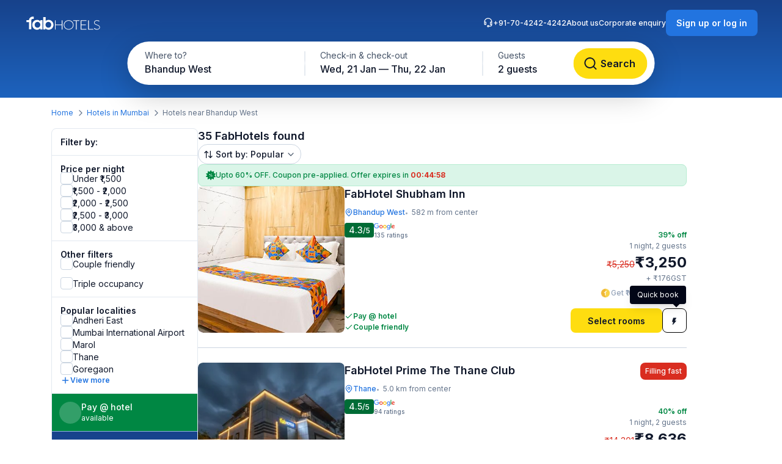

--- FILE ---
content_type: text/html; charset=utf-8
request_url: https://www.fabhotels.com/hotels-in-mumbai/bhandup-west/
body_size: 41452
content:
<!DOCTYPE html><html lang="en"><head><meta charSet="utf-8"/><meta name="viewport" content="width=device-width, initial-scale=1"/><link rel="preload" as="image" href="https://static.fabhotels.com/consumer-assets/web//_next/static/media/sort.b27a5a9f.svg"/><link rel="preload" as="image" href="https://static.fabhotels.com/consumer-assets/web//_next/static/media/chevronV2.1ea583cd.svg"/><link rel="stylesheet" href="https://static.fabhotels.com/consumer-assets/web/_next/static/css/7a87640b31739479.css" data-precedence="next"/><link rel="stylesheet" href="https://static.fabhotels.com/consumer-assets/web/_next/static/css/0bb16f5513ae309c.css" data-precedence="next"/><link rel="stylesheet" href="https://static.fabhotels.com/consumer-assets/web/_next/static/css/e591e665d2f63545.css" data-precedence="next"/><link rel="stylesheet" href="https://static.fabhotels.com/consumer-assets/web/_next/static/css/1ab352c3610e15b4.css" data-precedence="next"/><link rel="preload" as="script" fetchPriority="low" href="https://static.fabhotels.com/consumer-assets/web/_next/static/chunks/webpack-7ab18b434c321a7c.js"/><script src="https://static.fabhotels.com/consumer-assets/web/_next/static/chunks/4bd1b696-100b9d70ed4e49c1.js" async=""></script><script src="https://static.fabhotels.com/consumer-assets/web/_next/static/chunks/1255-f130baedebc17f6e.js" async=""></script><script src="https://static.fabhotels.com/consumer-assets/web/_next/static/chunks/main-app-f3336e172256d2ab.js" async=""></script><script src="https://static.fabhotels.com/consumer-assets/web/_next/static/chunks/3945-f47ea3b6aa5a633e.js" async=""></script><script src="https://static.fabhotels.com/consumer-assets/web/_next/static/chunks/8067-3b9724177783dd39.js" async=""></script><script src="https://static.fabhotels.com/consumer-assets/web/_next/static/chunks/app/layout-6cd15cf23218ab58.js" async=""></script><script src="https://static.fabhotels.com/consumer-assets/web/_next/static/chunks/c857e369-a6c7b29a0bfb774a.js" async=""></script><script src="https://static.fabhotels.com/consumer-assets/web/_next/static/chunks/1356-497180fb2a2b715f.js" async=""></script><script src="https://static.fabhotels.com/consumer-assets/web/_next/static/chunks/2619-b8db57ac19da49ac.js" async=""></script><script src="https://static.fabhotels.com/consumer-assets/web/_next/static/chunks/886-22d2fc2bbdf3268d.js" async=""></script><script src="https://static.fabhotels.com/consumer-assets/web/_next/static/chunks/8496-8f9c6f00bb3f7c84.js" async=""></script><script src="https://static.fabhotels.com/consumer-assets/web/_next/static/chunks/7649-f534e7cce460ae07.js" async=""></script><script src="https://static.fabhotels.com/consumer-assets/web/_next/static/chunks/5254-06b56b9e25d05eb0.js" async=""></script><script src="https://static.fabhotels.com/consumer-assets/web/_next/static/chunks/2515-25d45570821396b0.js" async=""></script><script src="https://static.fabhotels.com/consumer-assets/web/_next/static/chunks/1248-72e9370dde2f99cb.js" async=""></script><script src="https://static.fabhotels.com/consumer-assets/web/_next/static/chunks/6340-8935706a162ca4d9.js" async=""></script><script src="https://static.fabhotels.com/consumer-assets/web/_next/static/chunks/3046-2cc96623a8ae6a9a.js" async=""></script><script src="https://static.fabhotels.com/consumer-assets/web/_next/static/chunks/8114-e030f21337ca7047.js" async=""></script><script src="https://static.fabhotels.com/consumer-assets/web/_next/static/chunks/1866-f7c3f2fd7ab31cff.js" async=""></script><script src="https://static.fabhotels.com/consumer-assets/web/_next/static/chunks/2723-a9a4a94a272946e3.js" async=""></script><script src="https://static.fabhotels.com/consumer-assets/web/_next/static/chunks/app/error-1299a4f559bafaaf.js" async=""></script><script src="https://static.fabhotels.com/consumer-assets/web/_next/static/chunks/6239-abcc08a7072ff871.js" async=""></script><script src="https://static.fabhotels.com/consumer-assets/web/_next/static/chunks/9937-45df9327915cb50d.js" async=""></script><script src="https://static.fabhotels.com/consumer-assets/web/_next/static/chunks/7545-71e0bab9b66f0778.js" async=""></script><script src="https://static.fabhotels.com/consumer-assets/web/_next/static/chunks/1947-5d4f934d11226af1.js" async=""></script><script src="https://static.fabhotels.com/consumer-assets/web/_next/static/chunks/6794-dfba13b1a26f1bb3.js" async=""></script><script src="https://static.fabhotels.com/consumer-assets/web/_next/static/chunks/app/(homePage)/page-da903ac734e7e2b2.js" async=""></script><script src="https://static.fabhotels.com/consumer-assets/web/_next/static/chunks/6765-94efe20fa6116c90.js" async=""></script><script src="https://static.fabhotels.com/consumer-assets/web/_next/static/chunks/1831-8d0ff6f7aa3fd51f.js" async=""></script><script src="https://static.fabhotels.com/consumer-assets/web/_next/static/chunks/4440-e80b902fcaf617e1.js" async=""></script><script src="https://static.fabhotels.com/consumer-assets/web/_next/static/chunks/app/(srpFamily)/search/page-6c2b77f01e7b647b.js" async=""></script><meta name="next-size-adjust" content=""/><meta name="theme-color" content="#17428B"/><meta name="apple-itunes-app" content="app-id=1434875063"/><meta name="format-detection" content="telephone=no"/><meta name="google-site-verification" content="google9edbc19a3e928b40"/><meta name="yandex-verification" content="4df39680b257c65f"/><meta name="msvalidate.01" content="3F13EC879B9EF5A22B386AC2FB4995AC"/><meta name="p:domain_verify" content="9d8c3352c5da787314c8c18e6195b0f6"/><meta name="google-signin-client_id" content="820127981026-htsltem23r4lop2hkv2sjqv7kv0rfrt2.apps.googleusercontent.com"/><meta name="fb:app_id" content="426453951070757"/><link rel="icon" href="/favicon.ico" type="image/x-icon" sizes="32x32"/><link rel="icon" href="https://static.fabhotels.com/img/icons/favicon-16x16_v1.png" sizes="16x16" type="image/png"/><link rel="icon" href="https://static.fabhotels.com/img/icons/favicon-32x32_v1.png" sizes="32x32" type="image/png"/><link rel="icon" href="https://static.fabhotels.com/img/icons/favicon-96x96_v1.png" sizes="96x96" type="image/png"/><link rel="apple-touch-icon" href="https://static.fabhotels.com/img/icons/android-icon-192x192_v1.png"/><title>Hotels in Bhandup West, Mumbai - Book Hotel Room @ Rs.1307</title><meta name="description" content="Book hotels in Bhandup West, Mumbai, tariff starts @ ₹1307. Get 3 star hotel amenities including ❆ AC Room ✔ Cozy bed ☕ Free Breakfast ✔ Free Cancellation ✔ Pay at Hotel for all budget hotel near Bhandup West. Use Code FABSTAR and get flat 30% discount on all hotel in Bhandup West."/><meta name="keywords" content="Hotels in Bhandup West Mumbai, Budget hotels in  Bhandup West Mumbai"/><meta name="ROBOTS" content="INDEX, FOLLOW"/><link rel="canonical" href="https://www.fabhotels.com/hotels-in-mumbai/bhandup-west/"/><meta property="og:title" content="Hotels in Bhandup West, Mumbai - Book Hotel Room @ Rs.1307"/><meta property="og:site_name" content="FabHotels.com"/><meta property="og:url" content="https://www.fabhotels.com/hotels-in-mumbai/bhandup-west/"/><meta property="og:image" content="https://static.fabhotels.com/citybanners/desktop/listing_mumbai_banner_v1.jpg"/><meta property="og:image:secure_url" content="https://static.fabhotels.com/citybanners/desktop/listing_mumbai_banner_v1.jpg"/><meta property="og:image:type" content="image/png"/><meta property="og:description" content="Book hotels in Bhandup West, Mumbai, tariff starts @ ₹1307. Get 3 star hotel amenities including ❆ AC Room ✔ Cozy bed ☕ Free Breakfast ✔ Free Cancellation ✔ Pay at Hotel for all budget hotel near Bhandup West. Use Code FABSTAR and get flat 30% discount on all hotel in Bhandup West."/><meta property="og:type" content="website"/><meta property="fb:app_id" content="4.26454E+14"/><script src="https://static.fabhotels.com/consumer-assets/web/_next/static/chunks/polyfills-42372ed130431b0a.js" noModule=""></script></head><body class="__className_814cc6 antialiased"><div hidden=""><!--$--><!--/$--></div><noscript><iframe src="https://www.googletagmanager.com/ns.html?id=GTM-WSWPDG" height="0" width="0" style="display:none;visibility:hidden"></iframe></noscript><!--$--><!--/$--><section class="w-full"><header></header><main class="w-full"><script type="application/ld+json">[{"@context":"http://schema.org","@type":"Organization","name":"FabHotels","url":"https://www.fabhotels.com","logo":"https://static.fabhotels.com/massets/img/logo_w.svg","contactPoint":[{"@type":"ContactPoint","telephone":"7042424242","contactType":"customer service"}],"sameAs":["https://www.facebook.com/fabhotelscom/","https://twitter.com/FabHotels","https://instagram.com/fabhotels/","https://pinterest.com/fabhotels/"]},{"@context":"http://schema.org","@type":"ItemList","itemListElement":[{"@type":"ListItem","position":1,"url":"/hotels-in-mumbai/fabexpress-shubham-inn.html"},{"@type":"ListItem","position":2,"url":"/hotels-in-mumbai/fabhotel-prime-the-thane-club.html"},{"@type":"ListItem","position":3,"url":"/hotels-in-mumbai/fabhotel-the-sunset-avenue-azwafdsv.html"},{"@type":"ListItem","position":4,"url":"/hotels-in-mumbai/fabhotel-bala-residency-gmfegeii.html"},{"@type":"ListItem","position":5,"url":"/hotels-in-mumbai/fabhotel-admiral-andheri.html"}]},{"@context":"http://schema.org","@type":"BreadcrumbList","itemListElement":[{"@type":"ListItem","position":1,"item":{"@id":"https://www.fabhotels.com","name":"Home"}},{"@type":"ListItem","position":2,"item":{"@id":"https://www.fabhotels.com/hotels-in-mumbai/","name":"Hotels in Mumbai"}},{"@type":"ListItem","position":3,"item":{"@id":"https://www.fabhotels.com/hotels-in-mumbai/bhandup-west/","name":"Bhandup west, Mumbai"}}]},{"@context":"http://schema.org","@type":"Hotel","telephone":"7042424242","email":"bookings@fabhotels.com","name":"FabHotel Shubham Inn","description":"","geo":{"@type":"GeoCoordinates","latitude":"19.153327","longitude":"72.937081"},"paymentAccepted":"Cash, Credit Card, Online payments, UPI, PayPal, PayTM","brand":"fabHotels.com","address":{"@type":"PostalAddress","addressCountry":"IN","addressLocality":"Bhandup West","addressRegion":"Mumbai","streetAddress":"No.33 1st floor A-wing, Above SBI Bhaichand Textile Compound Jainam Compound, LBS Marg  Bhandup West"},"image":"https://pimg.fabhotels.com/propertyimages/993/images/photos-fabexpress-shubham-inn-mumbai-Hotels_1707977056522.jpg","priceRange":"3250 - 5250"},{"@context":"http://schema.org","@type":"Hotel","telephone":"7042424242","email":"bookings@fabhotels.com","name":"FabHotel Prime The Thane Club","description":"","geo":{"@type":"GeoCoordinates","latitude":"19.188022","longitude":"72.960229"},"paymentAccepted":"Cash, Credit Card, Online payments, UPI, PayPal, PayTM","brand":"fabHotels.com","address":{"@type":"PostalAddress","addressCountry":"IN","addressLocality":"Thane","addressRegion":"Mumbai","streetAddress":"Mohan Koppikar Road, Teen Hath Naka Flyover, opposite Raheja Garden, Thane"},"image":"https://pimg.fabhotels.com/resized-propertyimages/506/images/photos-fabhotel-prime-the-thane-club-mumbai-Hotels_1767772572767.jpg","priceRange":"8636 - 14301"},{"@context":"http://schema.org","@type":"Hotel","telephone":"7042424242","email":"bookings@fabhotels.com","name":"Via The Sunset Avenue","description":"","geo":{"@type":"GeoCoordinates","latitude":"19.119673","longitude":"72.886802"},"paymentAccepted":"Cash, Credit Card, Online payments, UPI, PayPal, PayTM","brand":"fabHotels.com","address":{"@type":"PostalAddress","addressCountry":"IN","addressLocality":"Marol","addressRegion":"Mumbai","streetAddress":"First Floor, Gala No. D1, K.B.M,. Compound, Marol Military Road, Ashok Nagar, Mumbai, Mumbai Suburban"},"image":"https://pimg.fabhotels.com/resized-propertyimages/35/images/photos-fabhotel-the-sunset-avenue-azwafdsv-mumbai-Hotels_1765198032880.jpg","priceRange":"1812 - 3000"},{"@context":"http://schema.org","@type":"Hotel","telephone":"7042424242","email":"bookings@fabhotels.com","name":"Via Bala Residency","description":"","geo":{"@type":"GeoCoordinates","latitude":"19.1116386","longitude":"72.8907173"},"paymentAccepted":"Cash, Credit Card, Online payments, UPI, PayPal, PayTM","brand":"fabHotels.com","address":{"@type":"PostalAddress","addressCountry":"IN","addressLocality":"Andheri East","addressRegion":"Mumbai","streetAddress":"B1- Malik Compound, Opp. Micro Lab, Behind Kamani Mill Oil, Saki Vihar Road  Sakinaka"},"image":"https://pimg.fabhotels.com/resized-propertyimages/915/images/photos-fabhotel-bala-residency-gmfegeii-mumbai-Hotels_1766141772882.jpg","priceRange":"1711 - 2834"},{"@context":"http://schema.org","@type":"Hotel","telephone":"7042424242","email":"bookings@fabhotels.com","name":"FabHotel Admiral","description":"","geo":{"@type":"GeoCoordinates","latitude":"19.107792","longitude":"72.882425"},"paymentAccepted":"Cash, Credit Card, Online payments, UPI, PayPal, PayTM","brand":"fabHotels.com","address":{"@type":"PostalAddress","addressCountry":"IN","addressLocality":"Andheri East","addressRegion":"Mumbai","streetAddress":"1st Floor, Balaji Business Park, Above RBL Bank, Andheri Kurla Road, Marol, Andheri East"},"image":"https://pimg.fabhotels.com/propertyimages/910/images/photos-fabhotel-admiral-andheri-mumbai-Hotels_1633689769751.jpg"}]</script><header id="header" data-is-collapsed="false" class="group/header pointer-events-none sticky top-0 z-10 bg-transparent px-3xl pb-[101px] pt-md"><div class="pointer-events-auto absolute left-0 top-0 z-[-1] h-full w-full bg-gradient-to-b from-blue-800 to-blue-600 transition-all duration-300 ease-in-out group-data-[is-collapsed=true]/header:h-[70px]"></div><div class="pointer-events-auto flex items-center justify-between transition-all duration-300 ease-in-out"><a href="/"><img alt="FabHotels" loading="lazy" width="127" height="24" decoding="async" data-nimg="1" class="h-xl w-[127px]" style="color:transparent" src="https://static.fabhotels.com/consumer-assets/web//_next/static/media/logo.bdf78b94.svg"/></a><div id="search-bar-container"><div class="flex h-fit w-fit items-center rounded-8xl bg-white py-4xs pl-4xs pr-xs shadow-shallow-below b-md-medium absolute left-1/2 -translate-x-1/2 transition-all duration-300 ease-in-out group-data-[is-collapsed=false]/header:top-7xl group-data-[is-collapsed=true]/header:top-sm group-data-[is-collapsed=true]/header:z-10 group-data-[is-collapsed=false]/header:scale-x-[1.70] group-data-[is-collapsed=false]/header:scale-y-150 group-data-[is-collapsed=false]/header:opacity-0 group-data-[is-collapsed=true]/header:opacity-100"><span class="w-[130px] cursor-pointer truncate rounded-full px-md pb-xm pt-xs hover:bg-gray-100">Bhandup West</span><div class="h-2xl w-px bg-gray-300"></div><div class="w-[240px] cursor-pointer truncate rounded-full px-md pb-xm pt-xs hover:bg-gray-100">Wed, 21 Jan — Thu, 22 Jan</div><div class="h-2xl w-px bg-gray-300"></div><div class="w-[100px] cursor-pointer truncate rounded-full px-md pb-xm pt-xs hover:bg-gray-100">2 guests</div><button class="inline-flex items-center justify-center text-center transition-colors duration-200 disabled:opacity-50 disabled:cursor-not-allowed font-inter bg-lemon-500 hover:bg-amber-400 active:bg-amber-450 text-content border border-transparent text-b-sm font-medium px-xs py-2xs gap-4xs rounded-max w-auto ml-auto cursor-pointer border-none !p-2xs [&amp;&gt;img]:h-lg [&amp;&gt;img]:w-lg" aria-label=""><img id="left-icon" alt="" loading="lazy" width="24" height="24" decoding="async" data-nimg="1" style="color:transparent" src="https://static.fabhotels.com/consumer-assets/web//_next/static/media/lensDarkBlueMin.14bf8f04.svg"/></button></div><div id="search-bar-expanded" class="absolute left-1/2 -translate-x-1/2 transition-all duration-300 ease-in-out group-data-[is-collapsed=false]/header:top-[68px] group-data-[is-collapsed=true]/header:top-0 group-data-[is-collapsed=false]/header:z-10 group-data-[is-collapsed=true]/header:scale-x-[0.58] group-data-[is-collapsed=true]/header:scale-y-[0.7] group-data-[is-collapsed=false]/header:opacity-100 group-data-[is-collapsed=true]/header:opacity-0"><div class="relative flex items-center justify-start rounded-full bg-white p-1 shadow-deep-above"><span class="cursor-pointer"><div class="relative undefined"><div><div class="relative inline-block "><div class="flex flex-col hover:bg-gray-100 bg-white rounded-[78px] pb-xm pl-xl pr-md pt-xs w-[286px]"><span class="text-b-regular text-[14px] text-gray-600">Where to?</span><span class="b-md-medium text-gray-900 truncate">Bhandup West</span></div></div></div></div></span><div class="h-10 w-px bg-gray-300"></div><span class="cursor-pointer"><div class="relative min-w-[290px]"><div><div class="relative inline-block "><div class="flex flex-col hover:bg-gray-100 bg-white rounded-5xl pb-xm px-xl pt-xs min-w-[286px]"><span class="text-b-regular text-[14px] text-gray-600">Check-in &amp; check-out</span><span class="b-md-medium text-gray-900 truncate">Wed, 21 Jan — Thu, 22 Jan</span></div></div></div></div></span><div class="h-10 w-px bg-gray-300"></div><div class="flex h-full items-center justify-between pr-[8px]"><span class="cursor-pointer"><div class="relative undefined"><div><div class="relative inline-block "><div class="flex flex-col hover:bg-gray-100 bg-white rounded-5xl pb-xm px-xl pt-xs min-w-[136px]"><span class="text-b-regular text-[14px] text-gray-600">Guests</span><span class="b-md-medium text-gray-900 truncate">2 guests</span></div></div></div></div></span><button class="inline-flex items-center justify-center text-center transition-colors duration-200 disabled:opacity-50 disabled:cursor-not-allowed font-inter bg-lemon-500 hover:bg-amber-400 active:bg-amber-450 text-content border border-transparent text-b-md font-semibold px-m py-sm gap-2xs rounded-max w-auto !my-0 !w-[121px] !py-[12px] !ml-[12px]" aria-label="Search"><img id="left-icon" alt="Search" loading="lazy" width="24" height="24" decoding="async" data-nimg="1" style="color:transparent" src="https://static.fabhotels.com/consumer-assets/web//_next/static/media/lensDarkBlueMin.14bf8f04.svg"/><span class="px-[4px]">Search</span></button></div></div></div></div><div class="relative flex flex-row items-center gap-2xl"><div class="flex gap-2xl text-white b-xs-medium transition-all duration-300 ease-in-out group-data-[is-collapsed=true]/header:z-[-1] group-data-[is-collapsed=true]/header:-translate-y-1/2 group-data-[is-collapsed=true]/header:opacity-0"><a href="tel:+91-70-4242-4242" class="flex cursor-pointer gap-3xs"><img alt="Support phone icon" loading="lazy" width="16" height="16" decoding="async" data-nimg="1" class="h-md w-md" style="color:transparent" src="https://static.fabhotels.com/consumer-assets/web//_next/static/media/support.61805b1a.svg"/>+91-70-4242-4242</a><a target="_blank" rel="noopener noreferrer" class="flex cursor-pointer gap-3xs" href="https://www.travelplusapp.com/about-us">About us</a><a target="_blank" rel="noopener noreferrer" class="flex cursor-pointer gap-3xs" href="/corporate-enquiry">Corporate enquiry</a></div><div><button class="inline-flex items-center justify-center text-center transition-colors duration-200 disabled:opacity-50 disabled:cursor-not-allowed font-inter bg-blue-500 hover:bg-blue-600 active:bg-blue-700 text-white border border-transparent text-b-sm font-semibold px-sm py-xm gap-3xs rounded-lg w-auto " aria-label="Sign up or log in"><span class="px-[4px]">Sign up or log in</span></button></div></div></div></header><nav aria-label="Breadcrumb" class="flex items-center b-xs-regular mx-auto my-md max-w-[1144px] px-md"><div class="flex items-center"><a href="/" class="cursor-pointer text-blue-500 hover:text-blue-800">Home</a><img alt="" loading="lazy" width="16" height="16" decoding="async" data-nimg="1" class="ml-3xs mr-4xs h-md w-md rotate-180" style="color:transparent" src="https://static.fabhotels.com/consumer-assets/web//_next/static/media/chevronLeftGray.5662a227.svg"/></div><div class="flex items-center"><a href="/hotels-in-mumbai/?checkIn=2026-01-21&amp;checkOut=2026-01-22&amp;guests=2&amp;src=breadcrumb" class="cursor-pointer text-blue-500 hover:text-blue-800">Hotels in Mumbai</a><img alt="" loading="lazy" width="16" height="16" decoding="async" data-nimg="1" class="ml-3xs mr-4xs h-md w-md rotate-180" style="color:transparent" src="https://static.fabhotels.com/consumer-assets/web//_next/static/media/chevronLeftGray.5662a227.svg"/></div><div class="flex items-center"><span class="text-gray-500">Hotels near Bhandup West</span></div></nav><section id="search-results-section" class="mx-auto mt-md flex max-w-[1144px] gap-[72px] px-md"><div class="mb-2xl flex flex-col flex-[0_0_240px]"><div class="flex h-fit flex-col divide-y divide-gray-200 rounded-lg border border-gray-200 undefined"><div class="flex items-center justify-between px-m py-sm"><h2 class="text-gray-900 b-sm-semibold">Filter by:</h2></div><div class="flex flex-col gap-sm px-m py-sm "><h3 class="-mb-3xs text-content b-sm-semibold">Price per night</h3><label class="flex items-center select-none w-fit
    gap-sm
    cursor-pointer
   gap-xs [&amp;_#supportingText]:b-xs-regular [&amp;_#text]:b-sm-regular"><input type="checkbox" class="sr-only"/><div id="selection" class="
    relative flex items-center justify-center border transition-all outline-none
    w-[20px] h-[20px]
    rounded-md
    border-gray-300 bg-white
    hover:border-blue-500 hover:bg-blue-50
    

    
    
    

    cursor-pointer
    focus-visible:ring-2 focus-visible:ring-blue-500 focus-visible:ring-offset-2
  " tabindex="0"></div><div class="flex flex-col"><span id="text" class="
    b-md-medium
    text-content
  ">Under ₹1,500</span></div></label><label class="flex items-center select-none w-fit
    gap-sm
    cursor-pointer
   gap-xs [&amp;_#supportingText]:b-xs-regular [&amp;_#text]:b-sm-regular"><input type="checkbox" class="sr-only"/><div id="selection" class="
    relative flex items-center justify-center border transition-all outline-none
    w-[20px] h-[20px]
    rounded-md
    border-gray-300 bg-white
    hover:border-blue-500 hover:bg-blue-50
    

    
    
    

    cursor-pointer
    focus-visible:ring-2 focus-visible:ring-blue-500 focus-visible:ring-offset-2
  " tabindex="0"></div><div class="flex flex-col"><span id="text" class="
    b-md-medium
    text-content
  ">₹1,500 - ₹2,000</span></div></label><label class="flex items-center select-none w-fit
    gap-sm
    cursor-pointer
   gap-xs [&amp;_#supportingText]:b-xs-regular [&amp;_#text]:b-sm-regular"><input type="checkbox" class="sr-only"/><div id="selection" class="
    relative flex items-center justify-center border transition-all outline-none
    w-[20px] h-[20px]
    rounded-md
    border-gray-300 bg-white
    hover:border-blue-500 hover:bg-blue-50
    

    
    
    

    cursor-pointer
    focus-visible:ring-2 focus-visible:ring-blue-500 focus-visible:ring-offset-2
  " tabindex="0"></div><div class="flex flex-col"><span id="text" class="
    b-md-medium
    text-content
  ">₹2,000 - ₹2,500</span></div></label><label class="flex items-center select-none w-fit
    gap-sm
    cursor-pointer
   gap-xs [&amp;_#supportingText]:b-xs-regular [&amp;_#text]:b-sm-regular"><input type="checkbox" class="sr-only"/><div id="selection" class="
    relative flex items-center justify-center border transition-all outline-none
    w-[20px] h-[20px]
    rounded-md
    border-gray-300 bg-white
    hover:border-blue-500 hover:bg-blue-50
    

    
    
    

    cursor-pointer
    focus-visible:ring-2 focus-visible:ring-blue-500 focus-visible:ring-offset-2
  " tabindex="0"></div><div class="flex flex-col"><span id="text" class="
    b-md-medium
    text-content
  ">₹2,500 - ₹3,000</span></div></label><label class="flex items-center select-none w-fit
    gap-sm
    cursor-pointer
   gap-xs [&amp;_#supportingText]:b-xs-regular [&amp;_#text]:b-sm-regular"><input type="checkbox" class="sr-only"/><div id="selection" class="
    relative flex items-center justify-center border transition-all outline-none
    w-[20px] h-[20px]
    rounded-md
    border-gray-300 bg-white
    hover:border-blue-500 hover:bg-blue-50
    

    
    
    

    cursor-pointer
    focus-visible:ring-2 focus-visible:ring-blue-500 focus-visible:ring-offset-2
  " tabindex="0"></div><div class="flex flex-col"><span id="text" class="
    b-md-medium
    text-content
  ">₹3,000 &amp; above</span></div></label></div><div><div class="flex flex-col gap-sm px-m py-sm "><h3 class="-mb-3xs text-content b-sm-semibold">Other filters</h3><label class="flex items-center select-none w-fit
    gap-sm
    cursor-pointer
   gap-xs [&amp;_#supportingText]:b-xs-regular [&amp;_#text]:b-sm-regular"><input type="checkbox" class="sr-only"/><div id="selection" class="
    relative flex items-center justify-center border transition-all outline-none
    w-[20px] h-[20px]
    rounded-md
    border-gray-300 bg-white
    hover:border-blue-500 hover:bg-blue-50
    

    
    
    

    cursor-pointer
    focus-visible:ring-2 focus-visible:ring-blue-500 focus-visible:ring-offset-2
  " tabindex="0"></div><div class="flex flex-col"><span id="text" class="
    b-md-medium
    text-content
  ">Couple friendly</span></div></label></div><div class="flex flex-col gap-sm px-m py-sm !pt-0"><label class="flex items-center select-none w-fit
    gap-sm
    cursor-pointer
   gap-xs [&amp;_#supportingText]:b-xs-regular [&amp;_#text]:b-sm-regular"><input type="checkbox" class="sr-only"/><div id="selection" class="
    relative flex items-center justify-center border transition-all outline-none
    w-[20px] h-[20px]
    rounded-md
    border-gray-300 bg-white
    hover:border-blue-500 hover:bg-blue-50
    

    
    
    

    cursor-pointer
    focus-visible:ring-2 focus-visible:ring-blue-500 focus-visible:ring-offset-2
  " tabindex="0"></div><div class="flex flex-col"><span id="text" class="
    b-md-medium
    text-content
  ">Triple occupancy</span></div></label></div></div><div class="flex flex-col gap-sm px-m py-sm "><span class="-mb-3xs flex text-content b-sm-semibold">Popular localities</span><label class="flex items-center select-none w-fit
    gap-sm
    cursor-pointer
   gap-xs [&amp;_#supportingText]:b-xs-regular [&amp;_#text]:b-sm-regular"><input type="checkbox" class="sr-only"/><div id="selection" class="
    relative flex items-center justify-center border transition-all outline-none
    w-[20px] h-[20px]
    rounded-md
    border-gray-300 bg-white
    hover:border-blue-500 hover:bg-blue-50
    

    
    
    

    cursor-pointer
    focus-visible:ring-2 focus-visible:ring-blue-500 focus-visible:ring-offset-2
  " tabindex="0"></div><div class="flex flex-col"><span id="text" class="
    b-md-medium
    text-content
  ">Andheri East</span></div></label><label class="flex items-center select-none w-fit
    gap-sm
    cursor-pointer
   gap-xs [&amp;_#supportingText]:b-xs-regular [&amp;_#text]:b-sm-regular"><input type="checkbox" class="sr-only"/><div id="selection" class="
    relative flex items-center justify-center border transition-all outline-none
    w-[20px] h-[20px]
    rounded-md
    border-gray-300 bg-white
    hover:border-blue-500 hover:bg-blue-50
    

    
    
    

    cursor-pointer
    focus-visible:ring-2 focus-visible:ring-blue-500 focus-visible:ring-offset-2
  " tabindex="0"></div><div class="flex flex-col"><span id="text" class="
    b-md-medium
    text-content
  ">Mumbai International Airport</span></div></label><label class="flex items-center select-none w-fit
    gap-sm
    cursor-pointer
   gap-xs [&amp;_#supportingText]:b-xs-regular [&amp;_#text]:b-sm-regular"><input type="checkbox" class="sr-only"/><div id="selection" class="
    relative flex items-center justify-center border transition-all outline-none
    w-[20px] h-[20px]
    rounded-md
    border-gray-300 bg-white
    hover:border-blue-500 hover:bg-blue-50
    

    
    
    

    cursor-pointer
    focus-visible:ring-2 focus-visible:ring-blue-500 focus-visible:ring-offset-2
  " tabindex="0"></div><div class="flex flex-col"><span id="text" class="
    b-md-medium
    text-content
  ">Marol</span></div></label><label class="flex items-center select-none w-fit
    gap-sm
    cursor-pointer
   gap-xs [&amp;_#supportingText]:b-xs-regular [&amp;_#text]:b-sm-regular"><input type="checkbox" class="sr-only"/><div id="selection" class="
    relative flex items-center justify-center border transition-all outline-none
    w-[20px] h-[20px]
    rounded-md
    border-gray-300 bg-white
    hover:border-blue-500 hover:bg-blue-50
    

    
    
    

    cursor-pointer
    focus-visible:ring-2 focus-visible:ring-blue-500 focus-visible:ring-offset-2
  " tabindex="0"></div><div class="flex flex-col"><span id="text" class="
    b-md-medium
    text-content
  ">Thane</span></div></label><label class="flex items-center select-none w-fit
    gap-sm
    cursor-pointer
   gap-xs [&amp;_#supportingText]:b-xs-regular [&amp;_#text]:b-sm-regular"><input type="checkbox" class="sr-only"/><div id="selection" class="
    relative flex items-center justify-center border transition-all outline-none
    w-[20px] h-[20px]
    rounded-md
    border-gray-300 bg-white
    hover:border-blue-500 hover:bg-blue-50
    

    
    
    

    cursor-pointer
    focus-visible:ring-2 focus-visible:ring-blue-500 focus-visible:ring-offset-2
  " tabindex="0"></div><div class="flex flex-col"><span id="text" class="
    b-md-medium
    text-content
  ">Goregaon</span></div></label><div class="flex cursor-pointer items-center gap-3xs"><img alt="plus" loading="lazy" width="16" height="16" decoding="async" data-nimg="1" class="h-md" style="color:transparent" src="https://static.fabhotels.com/consumer-assets/web//_next/static/media/plusBlue.b92d8b45.svg"/><span class="self-start text-blue-500 b-xs-semibold">View more</span></div></div><div class="flex w-full cursor-default items-center gap-xs border-b-[0.5px] border-white bg-green-700 p-sm text-white"><div class="flex h-[36px] w-[36px] items-center justify-center rounded-full bg-white/20"><span class="b-xl-regular">₹</span></div><div class="flex flex-col"><span class="b-sm-medium">Pay @ hotel</span><span class="b-xs-regular">available</span></div></div><div style="background:linear-gradient(180deg, #17428B 0%, #1D63BE 100%)" class="p-sm text-white undefined cursor-default !border-t-[0.5px] !border-white/50"><div class="mb-2xs text-center"><span class="b-sm-medium">Excellent sleep &amp; shower</span><p class="opacity-90 b-xs-regular">available at all FabHotels</p></div><div class="flex flex-wrap justify-between gap-x-xs gap-y-2xs"><div class="flex max-w-[42px] flex-col items-center gap-3xs text-center"><div class="mb-xs flex h-[36px] w-[36px] items-center justify-center rounded-max bg-white/20"><img alt="Free WiFi" loading="lazy" width="20" height="20" decoding="async" data-nimg="1" class="h-lg w-lg" style="color:transparent" src="https://static.fabhotels.com/consumer-assets/web//_next/static/media/wifi.dfcc7aac.svg"/></div><span class="text-[10px] font-normal leading-[120%] opacity-90">Free WiFi</span></div><div class="flex max-w-[42px] flex-col items-center gap-3xs text-center"><div class="mb-xs flex h-[36px] w-[36px] items-center justify-center rounded-max bg-white/20"><img alt="TV" loading="lazy" width="20" height="20" decoding="async" data-nimg="1" class="h-lg w-lg" style="color:transparent" src="https://static.fabhotels.com/consumer-assets/web//_next/static/media/tv.940e9fd1.svg"/></div><span class="text-[10px] font-normal leading-[120%] opacity-90">TV</span></div><div class="flex max-w-[42px] flex-col items-center gap-3xs text-center"><div class="mb-xs flex h-[36px] w-[36px] items-center justify-center rounded-max bg-white/20"><img alt="AC" loading="lazy" width="20" height="20" decoding="async" data-nimg="1" class="h-lg w-lg" style="color:transparent" src="https://static.fabhotels.com/consumer-assets/web//_next/static/media/ac.a1e6667d.svg"/></div><span class="text-[10px] font-normal leading-[120%] opacity-90">AC</span></div><div class="flex max-w-[42px] flex-col items-center gap-3xs text-center"><div class="mb-xs flex h-[36px] w-[36px] items-center justify-center rounded-max bg-white/20"><img alt="24 × 7
Security" loading="lazy" width="20" height="20" decoding="async" data-nimg="1" class="h-lg w-lg" style="color:transparent" src="https://static.fabhotels.com/consumer-assets/web//_next/static/media/security.380da11f.svg"/></div><span class="text-[10px] font-normal leading-[120%] opacity-90">24 × 7
Security</span></div><div class="flex max-w-[42px] flex-col items-center gap-3xs text-center"><div class="mb-xs flex h-[36px] w-[36px] items-center justify-center rounded-max bg-white/20"><img alt="Clean
towels" loading="lazy" width="20" height="20" decoding="async" data-nimg="1" class="h-lg w-lg" style="color:transparent" src="https://static.fabhotels.com/consumer-assets/web//_next/static/media/cleanTowels.c92b9139.svg"/></div><span class="text-[10px] font-normal leading-[120%] opacity-90">Clean
towels</span></div><div class="flex max-w-[42px] flex-col items-center gap-3xs text-center"><div class="mb-xs flex h-[36px] w-[36px] items-center justify-center rounded-max bg-white/20"><img alt="Hot
water" loading="lazy" width="20" height="20" decoding="async" data-nimg="1" class="h-lg w-lg" style="color:transparent" src="https://static.fabhotels.com/consumer-assets/web//_next/static/media/hotShower.c110005f.svg"/></div><span class="text-[10px] font-normal leading-[120%] opacity-90">Hot
water</span></div><div class="flex max-w-[42px] flex-col items-center gap-3xs text-center"><div class="mb-xs flex h-[36px] w-[36px] items-center justify-center rounded-max bg-white/20"><img alt="Toiletries" loading="lazy" width="20" height="20" decoding="async" data-nimg="1" class="h-lg w-lg" style="color:transparent" src="https://static.fabhotels.com/consumer-assets/web//_next/static/media/toiletry.6e105f1b.svg"/></div><span class="text-[10px] font-normal leading-[120%] opacity-90">Toiletries</span></div><div class="flex max-w-[42px] flex-col items-center gap-3xs text-center"><div class="mb-xs flex h-[36px] w-[36px] items-center justify-center rounded-max bg-white/20"><img alt="Room
service" loading="lazy" width="20" height="20" decoding="async" data-nimg="1" class="h-lg w-lg" style="color:transparent" src="https://static.fabhotels.com/consumer-assets/web//_next/static/media/roomService.0ad9ef01.svg"/></div><span class="text-[10px] font-normal leading-[120%] opacity-90">Room
service</span></div></div></div><div class="flex flex-col gap-sm px-m py-sm "><span class="-mb-3xs text-content b-sm-semibold">Amenities</span><label class="flex items-center select-none w-fit
    gap-sm
    cursor-pointer
   gap-xs [&amp;_#supportingText]:b-xs-regular [&amp;_#text]:b-sm-regular"><input type="checkbox" class="sr-only"/><div id="selection" class="
    relative flex items-center justify-center border transition-all outline-none
    w-[20px] h-[20px]
    rounded-md
    border-gray-300 bg-white
    hover:border-blue-500 hover:bg-blue-50
    

    
    
    

    cursor-pointer
    focus-visible:ring-2 focus-visible:ring-blue-500 focus-visible:ring-offset-2
  " tabindex="0"></div><div class="flex flex-col"><span id="text" class="
    b-md-medium
    text-content
  ">Swimming Pool</span></div></label><label class="flex items-center select-none w-fit
    gap-sm
    cursor-pointer
   gap-xs [&amp;_#supportingText]:b-xs-regular [&amp;_#text]:b-sm-regular"><input type="checkbox" class="sr-only"/><div id="selection" class="
    relative flex items-center justify-center border transition-all outline-none
    w-[20px] h-[20px]
    rounded-md
    border-gray-300 bg-white
    hover:border-blue-500 hover:bg-blue-50
    

    
    
    

    cursor-pointer
    focus-visible:ring-2 focus-visible:ring-blue-500 focus-visible:ring-offset-2
  " tabindex="0"></div><div class="flex flex-col"><span id="text" class="
    b-md-medium
    text-content
  ">Lift</span></div></label><label class="flex items-center select-none w-fit
    gap-sm
    cursor-pointer
   gap-xs [&amp;_#supportingText]:b-xs-regular [&amp;_#text]:b-sm-regular"><input type="checkbox" class="sr-only"/><div id="selection" class="
    relative flex items-center justify-center border transition-all outline-none
    w-[20px] h-[20px]
    rounded-md
    border-gray-300 bg-white
    hover:border-blue-500 hover:bg-blue-50
    

    
    
    

    cursor-pointer
    focus-visible:ring-2 focus-visible:ring-blue-500 focus-visible:ring-offset-2
  " tabindex="0"></div><div class="flex flex-col"><span id="text" class="
    b-md-medium
    text-content
  ">Gym</span></div></label><label class="flex items-center select-none w-fit
    gap-sm
    cursor-not-allowed
   gap-xs [&amp;_#supportingText]:b-xs-regular [&amp;_#text]:b-sm-regular"><input type="checkbox" disabled="" class="sr-only"/><div id="selection" class="
    relative flex items-center justify-center border transition-all outline-none
    w-[20px] h-[20px]
    rounded-md
    
    
    border-gray-200 bg-gray-100

    
    
    

    cursor-not-allowed
    
  " tabindex="0"></div><div class="flex flex-col"><span id="text" class="
    b-md-medium
    text-gray-400
  ">Study Table</span></div></label><label class="flex items-center select-none w-fit
    gap-sm
    cursor-not-allowed
   gap-xs [&amp;_#supportingText]:b-xs-regular [&amp;_#text]:b-sm-regular"><input type="checkbox" disabled="" class="sr-only"/><div id="selection" class="
    relative flex items-center justify-center border transition-all outline-none
    w-[20px] h-[20px]
    rounded-md
    
    
    border-gray-200 bg-gray-100

    
    
    

    cursor-not-allowed
    
  " tabindex="0"></div><div class="flex flex-col"><span id="text" class="
    b-md-medium
    text-gray-400
  ">Electric Kettle</span></div></label><div class="flex cursor-pointer items-center gap-3xs"><img alt="plus" loading="lazy" width="16" height="16" decoding="async" data-nimg="1" class="h-md" style="color:transparent" src="https://static.fabhotels.com/consumer-assets/web//_next/static/media/plusBlue.b92d8b45.svg"/><span class="self-start text-blue-500 b-xs-semibold">View more</span></div></div></div><div class="flex h-fit flex-col divide-y divide-gray-200 rounded-lg border border-gray-200 sticky top-[86px] max-h-[calc(100vh-160px)] overflow-scroll no-scrollbar"><div class="flex items-center justify-between px-m py-sm"><h2 class="text-gray-900 b-sm-semibold">Filter by:</h2></div><div class="flex flex-col gap-sm px-m py-sm "><h3 class="-mb-3xs text-content b-sm-semibold">Price per night</h3><label class="flex items-center select-none w-fit
    gap-sm
    cursor-pointer
   gap-xs [&amp;_#supportingText]:b-xs-regular [&amp;_#text]:b-sm-regular"><input type="checkbox" class="sr-only"/><div id="selection" class="
    relative flex items-center justify-center border transition-all outline-none
    w-[20px] h-[20px]
    rounded-md
    border-gray-300 bg-white
    hover:border-blue-500 hover:bg-blue-50
    

    
    
    

    cursor-pointer
    focus-visible:ring-2 focus-visible:ring-blue-500 focus-visible:ring-offset-2
  " tabindex="0"></div><div class="flex flex-col"><span id="text" class="
    b-md-medium
    text-content
  ">Under ₹1,500</span></div></label><label class="flex items-center select-none w-fit
    gap-sm
    cursor-pointer
   gap-xs [&amp;_#supportingText]:b-xs-regular [&amp;_#text]:b-sm-regular"><input type="checkbox" class="sr-only"/><div id="selection" class="
    relative flex items-center justify-center border transition-all outline-none
    w-[20px] h-[20px]
    rounded-md
    border-gray-300 bg-white
    hover:border-blue-500 hover:bg-blue-50
    

    
    
    

    cursor-pointer
    focus-visible:ring-2 focus-visible:ring-blue-500 focus-visible:ring-offset-2
  " tabindex="0"></div><div class="flex flex-col"><span id="text" class="
    b-md-medium
    text-content
  ">₹1,500 - ₹2,000</span></div></label><label class="flex items-center select-none w-fit
    gap-sm
    cursor-pointer
   gap-xs [&amp;_#supportingText]:b-xs-regular [&amp;_#text]:b-sm-regular"><input type="checkbox" class="sr-only"/><div id="selection" class="
    relative flex items-center justify-center border transition-all outline-none
    w-[20px] h-[20px]
    rounded-md
    border-gray-300 bg-white
    hover:border-blue-500 hover:bg-blue-50
    

    
    
    

    cursor-pointer
    focus-visible:ring-2 focus-visible:ring-blue-500 focus-visible:ring-offset-2
  " tabindex="0"></div><div class="flex flex-col"><span id="text" class="
    b-md-medium
    text-content
  ">₹2,000 - ₹2,500</span></div></label><label class="flex items-center select-none w-fit
    gap-sm
    cursor-pointer
   gap-xs [&amp;_#supportingText]:b-xs-regular [&amp;_#text]:b-sm-regular"><input type="checkbox" class="sr-only"/><div id="selection" class="
    relative flex items-center justify-center border transition-all outline-none
    w-[20px] h-[20px]
    rounded-md
    border-gray-300 bg-white
    hover:border-blue-500 hover:bg-blue-50
    

    
    
    

    cursor-pointer
    focus-visible:ring-2 focus-visible:ring-blue-500 focus-visible:ring-offset-2
  " tabindex="0"></div><div class="flex flex-col"><span id="text" class="
    b-md-medium
    text-content
  ">₹2,500 - ₹3,000</span></div></label><label class="flex items-center select-none w-fit
    gap-sm
    cursor-pointer
   gap-xs [&amp;_#supportingText]:b-xs-regular [&amp;_#text]:b-sm-regular"><input type="checkbox" class="sr-only"/><div id="selection" class="
    relative flex items-center justify-center border transition-all outline-none
    w-[20px] h-[20px]
    rounded-md
    border-gray-300 bg-white
    hover:border-blue-500 hover:bg-blue-50
    

    
    
    

    cursor-pointer
    focus-visible:ring-2 focus-visible:ring-blue-500 focus-visible:ring-offset-2
  " tabindex="0"></div><div class="flex flex-col"><span id="text" class="
    b-md-medium
    text-content
  ">₹3,000 &amp; above</span></div></label></div><div><div class="flex flex-col gap-sm px-m py-sm "><h3 class="-mb-3xs text-content b-sm-semibold">Other filters</h3><label class="flex items-center select-none w-fit
    gap-sm
    cursor-pointer
   gap-xs [&amp;_#supportingText]:b-xs-regular [&amp;_#text]:b-sm-regular"><input type="checkbox" class="sr-only"/><div id="selection" class="
    relative flex items-center justify-center border transition-all outline-none
    w-[20px] h-[20px]
    rounded-md
    border-gray-300 bg-white
    hover:border-blue-500 hover:bg-blue-50
    

    
    
    

    cursor-pointer
    focus-visible:ring-2 focus-visible:ring-blue-500 focus-visible:ring-offset-2
  " tabindex="0"></div><div class="flex flex-col"><span id="text" class="
    b-md-medium
    text-content
  ">Couple friendly</span></div></label></div><div class="flex flex-col gap-sm px-m py-sm !pt-0"><label class="flex items-center select-none w-fit
    gap-sm
    cursor-pointer
   gap-xs [&amp;_#supportingText]:b-xs-regular [&amp;_#text]:b-sm-regular"><input type="checkbox" class="sr-only"/><div id="selection" class="
    relative flex items-center justify-center border transition-all outline-none
    w-[20px] h-[20px]
    rounded-md
    border-gray-300 bg-white
    hover:border-blue-500 hover:bg-blue-50
    

    
    
    

    cursor-pointer
    focus-visible:ring-2 focus-visible:ring-blue-500 focus-visible:ring-offset-2
  " tabindex="0"></div><div class="flex flex-col"><span id="text" class="
    b-md-medium
    text-content
  ">Triple occupancy</span></div></label></div></div><div class="flex flex-col gap-sm px-m py-sm "><span class="-mb-3xs flex text-content b-sm-semibold">Popular localities</span><label class="flex items-center select-none w-fit
    gap-sm
    cursor-pointer
   gap-xs [&amp;_#supportingText]:b-xs-regular [&amp;_#text]:b-sm-regular"><input type="checkbox" class="sr-only"/><div id="selection" class="
    relative flex items-center justify-center border transition-all outline-none
    w-[20px] h-[20px]
    rounded-md
    border-gray-300 bg-white
    hover:border-blue-500 hover:bg-blue-50
    

    
    
    

    cursor-pointer
    focus-visible:ring-2 focus-visible:ring-blue-500 focus-visible:ring-offset-2
  " tabindex="0"></div><div class="flex flex-col"><span id="text" class="
    b-md-medium
    text-content
  ">Andheri East</span></div></label><label class="flex items-center select-none w-fit
    gap-sm
    cursor-pointer
   gap-xs [&amp;_#supportingText]:b-xs-regular [&amp;_#text]:b-sm-regular"><input type="checkbox" class="sr-only"/><div id="selection" class="
    relative flex items-center justify-center border transition-all outline-none
    w-[20px] h-[20px]
    rounded-md
    border-gray-300 bg-white
    hover:border-blue-500 hover:bg-blue-50
    

    
    
    

    cursor-pointer
    focus-visible:ring-2 focus-visible:ring-blue-500 focus-visible:ring-offset-2
  " tabindex="0"></div><div class="flex flex-col"><span id="text" class="
    b-md-medium
    text-content
  ">Mumbai International Airport</span></div></label><label class="flex items-center select-none w-fit
    gap-sm
    cursor-pointer
   gap-xs [&amp;_#supportingText]:b-xs-regular [&amp;_#text]:b-sm-regular"><input type="checkbox" class="sr-only"/><div id="selection" class="
    relative flex items-center justify-center border transition-all outline-none
    w-[20px] h-[20px]
    rounded-md
    border-gray-300 bg-white
    hover:border-blue-500 hover:bg-blue-50
    

    
    
    

    cursor-pointer
    focus-visible:ring-2 focus-visible:ring-blue-500 focus-visible:ring-offset-2
  " tabindex="0"></div><div class="flex flex-col"><span id="text" class="
    b-md-medium
    text-content
  ">Marol</span></div></label><label class="flex items-center select-none w-fit
    gap-sm
    cursor-pointer
   gap-xs [&amp;_#supportingText]:b-xs-regular [&amp;_#text]:b-sm-regular"><input type="checkbox" class="sr-only"/><div id="selection" class="
    relative flex items-center justify-center border transition-all outline-none
    w-[20px] h-[20px]
    rounded-md
    border-gray-300 bg-white
    hover:border-blue-500 hover:bg-blue-50
    

    
    
    

    cursor-pointer
    focus-visible:ring-2 focus-visible:ring-blue-500 focus-visible:ring-offset-2
  " tabindex="0"></div><div class="flex flex-col"><span id="text" class="
    b-md-medium
    text-content
  ">Thane</span></div></label><label class="flex items-center select-none w-fit
    gap-sm
    cursor-pointer
   gap-xs [&amp;_#supportingText]:b-xs-regular [&amp;_#text]:b-sm-regular"><input type="checkbox" class="sr-only"/><div id="selection" class="
    relative flex items-center justify-center border transition-all outline-none
    w-[20px] h-[20px]
    rounded-md
    border-gray-300 bg-white
    hover:border-blue-500 hover:bg-blue-50
    

    
    
    

    cursor-pointer
    focus-visible:ring-2 focus-visible:ring-blue-500 focus-visible:ring-offset-2
  " tabindex="0"></div><div class="flex flex-col"><span id="text" class="
    b-md-medium
    text-content
  ">Goregaon</span></div></label><div class="flex cursor-pointer items-center gap-3xs"><img alt="plus" loading="lazy" width="16" height="16" decoding="async" data-nimg="1" class="h-md" style="color:transparent" src="https://static.fabhotels.com/consumer-assets/web//_next/static/media/plusBlue.b92d8b45.svg"/><span class="self-start text-blue-500 b-xs-semibold">View more</span></div></div><div class="flex flex-col gap-sm px-m py-sm "><span class="-mb-3xs text-content b-sm-semibold">Amenities</span><label class="flex items-center select-none w-fit
    gap-sm
    cursor-pointer
   gap-xs [&amp;_#supportingText]:b-xs-regular [&amp;_#text]:b-sm-regular"><input type="checkbox" class="sr-only"/><div id="selection" class="
    relative flex items-center justify-center border transition-all outline-none
    w-[20px] h-[20px]
    rounded-md
    border-gray-300 bg-white
    hover:border-blue-500 hover:bg-blue-50
    

    
    
    

    cursor-pointer
    focus-visible:ring-2 focus-visible:ring-blue-500 focus-visible:ring-offset-2
  " tabindex="0"></div><div class="flex flex-col"><span id="text" class="
    b-md-medium
    text-content
  ">Swimming Pool</span></div></label><label class="flex items-center select-none w-fit
    gap-sm
    cursor-pointer
   gap-xs [&amp;_#supportingText]:b-xs-regular [&amp;_#text]:b-sm-regular"><input type="checkbox" class="sr-only"/><div id="selection" class="
    relative flex items-center justify-center border transition-all outline-none
    w-[20px] h-[20px]
    rounded-md
    border-gray-300 bg-white
    hover:border-blue-500 hover:bg-blue-50
    

    
    
    

    cursor-pointer
    focus-visible:ring-2 focus-visible:ring-blue-500 focus-visible:ring-offset-2
  " tabindex="0"></div><div class="flex flex-col"><span id="text" class="
    b-md-medium
    text-content
  ">Lift</span></div></label><label class="flex items-center select-none w-fit
    gap-sm
    cursor-pointer
   gap-xs [&amp;_#supportingText]:b-xs-regular [&amp;_#text]:b-sm-regular"><input type="checkbox" class="sr-only"/><div id="selection" class="
    relative flex items-center justify-center border transition-all outline-none
    w-[20px] h-[20px]
    rounded-md
    border-gray-300 bg-white
    hover:border-blue-500 hover:bg-blue-50
    

    
    
    

    cursor-pointer
    focus-visible:ring-2 focus-visible:ring-blue-500 focus-visible:ring-offset-2
  " tabindex="0"></div><div class="flex flex-col"><span id="text" class="
    b-md-medium
    text-content
  ">Gym</span></div></label><label class="flex items-center select-none w-fit
    gap-sm
    cursor-not-allowed
   gap-xs [&amp;_#supportingText]:b-xs-regular [&amp;_#text]:b-sm-regular"><input type="checkbox" disabled="" class="sr-only"/><div id="selection" class="
    relative flex items-center justify-center border transition-all outline-none
    w-[20px] h-[20px]
    rounded-md
    
    
    border-gray-200 bg-gray-100

    
    
    

    cursor-not-allowed
    
  " tabindex="0"></div><div class="flex flex-col"><span id="text" class="
    b-md-medium
    text-gray-400
  ">Study Table</span></div></label><label class="flex items-center select-none w-fit
    gap-sm
    cursor-not-allowed
   gap-xs [&amp;_#supportingText]:b-xs-regular [&amp;_#text]:b-sm-regular"><input type="checkbox" disabled="" class="sr-only"/><div id="selection" class="
    relative flex items-center justify-center border transition-all outline-none
    w-[20px] h-[20px]
    rounded-md
    
    
    border-gray-200 bg-gray-100

    
    
    

    cursor-not-allowed
    
  " tabindex="0"></div><div class="flex flex-col"><span id="text" class="
    b-md-medium
    text-gray-400
  ">Electric Kettle</span></div></label><div class="flex cursor-pointer items-center gap-3xs"><img alt="plus" loading="lazy" width="16" height="16" decoding="async" data-nimg="1" class="h-md" style="color:transparent" src="https://static.fabhotels.com/consumer-assets/web//_next/static/media/plusBlue.b92d8b45.svg"/><span class="self-start text-blue-500 b-xs-semibold">View more</span></div></div></div></div><div class="flex flex-[0_1_800px] flex-col gap-xl pb-[64px]"><div class="flex flex-col gap-sm text-gray-900 b-lg-semibold">35 FabHotels found<div class="flex h-fit flex-wrap items-center gap-xs"><div class="relative undefined"><div><button class="inline-flex items-center rounded-max border focus:outline-none focus-visible:outline-none  gap-4xs px-xs py-2xs b-sm-medium border-gray-300 text-gray-600 hover:bg-gray-50 active:bg-gray-200 focus:bg-gray-200 cursor-pointer text-gray-900" type="button"><span class="inline-flex items-center"><img alt="sort" width="16" height="16" decoding="async" data-nimg="1" class="h-md w-md" style="color:transparent" src="https://static.fabhotels.com/consumer-assets/web//_next/static/media/sort.b27a5a9f.svg"/></span><span class="px-3xs">Sort by: Popular</span><span class="inline-flex items-center"><img alt="sort" width="16" height="16" decoding="async" data-nimg="1" class="h-md w-md " style="color:transparent" src="https://static.fabhotels.com/consumer-assets/web//_next/static/media/chevronV2.1ea583cd.svg"/></span></button></div></div></div></div><div><div class="mb-xl flex w-full max-w-[800px] cursor-pointer gap-md border-b border-gray-300 pb-xl undefined"><div class="relative w-[240px]"><div id="card-carousel" class="group relative h-[240px] w-[240px] [&amp;_#carousel-content]:rounded-lg " data-testid="card-carousel"><span class="absolute top-1/2 z-[1] hidden h-[32px] w-[32px] -translate-y-1/2 cursor-pointer select-none items-center justify-center rounded-full group-hover:flex opacity-50 rotate-180 left-xs" style="background:rgba(2, 6, 23, 0.80)"><img alt="next" loading="lazy" width="20" height="20" decoding="async" data-nimg="1" style="color:transparent" src="https://static.fabhotels.com/consumer-assets/web//_next/static/media/srpWhiteArrow.df78b044.svg"/></span><div id="carousel-content" style="gap:16px" class="flex overflow-hidden [&amp;&gt;*]:flex-shrink-0"><img data-index="0" alt="Hero image" loading="lazy" width="240" height="240" decoding="async" data-nimg="1" class="relative h-[240px] w-[240px] rounded-[inherit] object-cover " style="color:transparent;background-size:cover;background-position:50% 50%;background-repeat:no-repeat;background-image:url(&quot;data:image/svg+xml;charset=utf-8,%3Csvg xmlns=&#x27;http://www.w3.org/2000/svg&#x27; viewBox=&#x27;0 0 240 240&#x27;%3E%3Cfilter id=&#x27;b&#x27; color-interpolation-filters=&#x27;sRGB&#x27;%3E%3CfeGaussianBlur stdDeviation=&#x27;20&#x27;/%3E%3CfeColorMatrix values=&#x27;1 0 0 0 0 0 1 0 0 0 0 0 1 0 0 0 0 0 100 -1&#x27; result=&#x27;s&#x27;/%3E%3CfeFlood x=&#x27;0&#x27; y=&#x27;0&#x27; width=&#x27;100%25&#x27; height=&#x27;100%25&#x27;/%3E%3CfeComposite operator=&#x27;out&#x27; in=&#x27;s&#x27;/%3E%3CfeComposite in2=&#x27;SourceGraphic&#x27;/%3E%3CfeGaussianBlur stdDeviation=&#x27;20&#x27;/%3E%3C/filter%3E%3Cimage width=&#x27;100%25&#x27; height=&#x27;100%25&#x27; x=&#x27;0&#x27; y=&#x27;0&#x27; preserveAspectRatio=&#x27;none&#x27; style=&#x27;filter: url(%23b);&#x27; href=&#x27;[data-uri]&#x27;/%3E%3C/svg%3E&quot;)" src="https://pimg.fabhotels.com/propertyimages/993/images/photos-fabexpress-shubham-inn-mumbai-Hotels_1707977056522.jpg?w=240&amp;h=240"/><div data-index="1" class="relative h-[240px] w-[240px] rounded-[inherit] bg-gray-100"></div><div data-index="2" class="relative h-[240px] w-[240px] rounded-[inherit] bg-gray-100"></div><div data-index="3" class="relative h-[240px] w-[240px] rounded-[inherit] bg-gray-100"></div><div data-index="4" class="relative h-[240px] w-[240px] rounded-[inherit] bg-gray-100"></div><div data-index="5" class="relative h-[240px] w-[240px] rounded-[inherit] bg-gray-100"></div><div data-index="6" class="relative h-[240px] w-[240px] rounded-[inherit] bg-gray-100"></div><div data-index="7" class="relative h-[240px] w-[240px] rounded-[inherit] bg-gray-100"></div><div data-index="8" class="relative h-[240px] w-[240px] rounded-[inherit] bg-gray-100"></div><div data-index="9" class="relative h-[240px] w-[240px] rounded-[inherit] bg-gray-100"></div><div data-index="10" class="relative h-[240px] w-[240px] rounded-[inherit] bg-gray-100"></div><div data-index="11" class="relative h-[240px] w-[240px] rounded-[inherit] bg-gray-100"></div><div data-index="12" class="relative h-[240px] w-[240px] rounded-[inherit] bg-gray-100"></div><div data-index="13" class="relative h-[240px] w-[240px] rounded-[inherit] bg-gray-100"></div><div data-index="14" class="relative h-[240px] w-[240px] rounded-[inherit] bg-gray-100"></div><div data-index="15" class="relative h-[240px] w-[240px] rounded-[inherit] bg-gray-100"></div><div data-index="16" class="relative h-[240px] w-[240px] rounded-[inherit] bg-gray-100"></div><div data-index="17" class="relative h-[240px] w-[240px] rounded-[inherit] bg-gray-100"></div><div data-index="18" class="relative h-[240px] w-[240px] rounded-[inherit] bg-gray-100"></div><div data-index="19" class="relative h-[240px] w-[240px] rounded-[inherit] bg-gray-100"></div><div data-index="20" class="relative h-[240px] w-[240px] rounded-[inherit] bg-gray-100"></div><div data-index="21" class="relative h-[240px] w-[240px] rounded-[inherit] bg-gray-100"></div><div data-index="22" class="relative h-[240px] w-[240px] rounded-[inherit] bg-gray-100"></div><div data-index="23" class="relative h-[240px] w-[240px] rounded-[inherit] bg-gray-100"></div><div data-index="24" class="relative h-[240px] w-[240px] rounded-[inherit] bg-gray-100"></div><div data-index="25" class="relative h-[240px] w-[240px] rounded-[inherit] bg-gray-100"></div><div data-index="26" class="relative h-[240px] w-[240px] rounded-[inherit] bg-gray-100"></div><div data-index="27" class="relative h-[240px] w-[240px] rounded-[inherit] bg-gray-100"></div><div data-index="28" class="relative h-[240px] w-[240px] rounded-[inherit] bg-gray-100"></div><div data-index="29" class="relative h-[240px] w-[240px] rounded-[inherit] bg-gray-100"></div><div data-index="30" class="relative h-[240px] w-[240px] rounded-[inherit] bg-gray-100"></div><div data-index="31" class="relative h-[240px] w-[240px] rounded-[inherit] bg-gray-100"></div><div data-index="32" class="relative h-[240px] w-[240px] rounded-[inherit] bg-gray-100"></div><div data-index="33" class="relative h-[240px] w-[240px] rounded-[inherit] bg-gray-100"></div><div data-index="34" class="relative h-[240px] w-[240px] rounded-[inherit] bg-gray-100"></div><div data-index="35" class="relative h-[240px] w-[240px] rounded-[inherit] bg-gray-100"></div><div data-index="36" class="relative h-[240px] w-[240px] rounded-[inherit] bg-gray-100"></div></div><span class="absolute top-1/2 z-[1] hidden h-[32px] w-[32px] -translate-y-1/2 cursor-pointer select-none items-center justify-center rounded-full group-hover:flex opacity-50  right-xs" style="background:rgba(2, 6, 23, 0.80)"><img alt="next" loading="lazy" width="20" height="20" decoding="async" data-nimg="1" style="color:transparent" src="https://static.fabhotels.com/consumer-assets/web//_next/static/media/srpWhiteArrow.df78b044.svg"/></span></div></div><div class="relative flex w-full flex-col justify-between"><div class="relative"><div class="flex w-full items-start justify-between gap-2xs"><div class="relative"><p class="b-lg-semibold text-content hover:text-blue-500 line-clamp-2" title="FabHotel Shubham Inn">FabHotel Shubham Inn</p><div class="mt-xs flex w-full flex-wrap items-center gap-2xs"><img alt="Bhandup West" loading="lazy" width="14" height="14" decoding="async" data-nimg="1" class="h-[14px] w-[14px]" style="color:transparent" src="https://static.fabhotels.com/consumer-assets/web//_next/static/media/location.8db4e982.svg"/><span title="Bhandup West" class="relative max-w-[181px] truncate text-blue-500 b-xs-medium ">Bhandup West</span><span title="582 m from center" class="max-w-[181px] truncate text-gray-500 b-xs-regular"><span class="mr-2xs text-[10px] text-gray-400">•</span>582 m from center</span></div></div></div><div class="absolute -bottom-xs translate-y-full"><div class="flex items-center gap-2xs undefined"><div class="flex gap-[8px]"><span style="background-color:#006C36" class="flex max-h-[24px] justify-center rounded-[4px] px-[4px] py-[7px] text-white "><div class="flex min-w-[40px] items-center justify-center"><span class="!leading-[92%] b-sm-medium">4.3</span><span class="pt-[1px] !leading-[115%] b-xs-medium">/5</span></div></span><span class="flex max-h-[24px] flex-col justify-between text-gray-500 b-sm-medium"><img alt="google icon" loading="lazy" width="38" height="13" decoding="async" data-nimg="1" class=" h-[12px] w-[35px]" style="color:transparent" src="https://static.fabhotels.com/consumer-assets/web//_next/static/media/googleIcon.68dad101.svg"/><span class="!text-[10px] font-medium !leading-[72%] text-gray-500 ">135<!-- --> <!-- -->ratings</span></span></div></div></div></div><div class="flex w-full items-end justify-between"><div><div class="flex flex-col gap-3xs"><span class="flex items-center gap-2xs text-green-700 b-xs-semibold "><img alt="benefit icon" loading="lazy" width="14" height="14" decoding="async" data-nimg="1" class="h-[14px] w-[14px]" style="color:transparent" src="https://static.fabhotels.com/consumer-assets/web//_next/static/media/srpGreenTick.514b55a0.svg"/>Pay @ hotel</span><span class="flex items-center gap-2xs text-green-700 b-xs-semibold "><img alt="benefit icon" loading="lazy" width="14" height="14" decoding="async" data-nimg="1" class="h-[14px] w-[14px]" style="color:transparent" src="https://static.fabhotels.com/consumer-assets/web//_next/static/media/srpGreenTick.514b55a0.svg"/>Couple friendly</span></div></div><div class="flex flex-col items-end"><div class="text-green-700 b-xs-semibold">39<!-- -->% off</div><span class="text-gray-500 b-xs-regular">1 night,<!-- --> <!-- -->2 guests</span><div class="mb-px mt-0.5 flex items-baseline gap-xs"><span class="text-red-600 line-through b-sm-regular"><span><span class="!font-sans">₹</span>5,250</span></span><span class="text-gray-900 h-md-bold"><span><span class="!font-sans">₹</span>3,250</span></span></div><span class="flex items-center text-gray-500 b-xs-regular"><span class="mr-3xs">+</span><span><span class="!font-sans">₹</span>176</span> GST</span><span class="mt-2xs flex items-center justify-end gap-3xs text-gray-400 b-xs-medium"><img alt="fab credits" loading="lazy" width="18" height="18" decoding="async" data-nimg="1" class="h-[18px] w-[18px]" style="color:transparent" src="https://static.fabhotels.com/consumer-assets/web//_next/static/media/srpFabCredits.4fe4dc46.svg"/>Get ₹162+ Fab credits</span><div class="action-buttons mt-md flex justify-end gap-xs"><a href="https://www.fabhotels.com/hotels-in-mumbai/fabexpress-shubham-inn.html?guests=2&amp;checkIn=2026-01-21&amp;checkOut=2026-01-22&amp;searchTerm=bhandup-west&amp;pdpSource=srp&amp;srpType=SEO" target="_blank"><button class="inline-flex items-center justify-center text-center transition-colors duration-200 disabled:opacity-50 disabled:cursor-not-allowed font-inter bg-lemon-500 hover:bg-amber-400 active:bg-amber-450 text-content border border-transparent text-b-sm font-semibold px-sm py-xm gap-3xs rounded-lg w-auto !h-[40px] !w-[150px] rounded-lg !border-md" aria-label="Select rooms"><span class="px-[4px]">Select rooms</span></button></a><div><a href="https://www.fabhotels.com/checkout/review?guests=2&amp;checkIn=2026-01-21&amp;checkOut=2026-01-22&amp;searchTerm=bhandup-west&amp;pdpSource=srp&amp;srpType=SEO&amp;city=Mumbai&amp;hotel=fabexpress-shubham-inn&amp;checkoutSource=quickBook" target="_blank" class="group relative flex h-[40px] w-[40px] items-center justify-center rounded-lg border-md border-black"><img alt="QuickBook" loading="lazy" width="16" height="10" decoding="async" data-nimg="1" style="color:transparent" src="https://static.fabhotels.com/consumer-assets/web//_next/static/media/srpQuickBook.faf20662.svg"/><span class="absolute bottom-full right-0 mb-2 hidden w-max max-w-xs rounded bg-gray-950 px-3 py-2xs text-white shadow-lg b-xs-regular before:absolute before:-bottom-[2px] before:right-[8px] before:z-[-1] before:mx-auto before:h-4 before:w-4 before:rotate-45 before:bg-gray-950 group-hover:block">Quick book</span></a></div></div></div></div></div></div><div class="mb-xl flex w-full max-w-[800px] cursor-pointer gap-md border-b border-gray-300 pb-xl undefined"><div class="relative w-[240px]"><div id="card-carousel" class="group relative h-[240px] w-[240px] [&amp;_#carousel-content]:rounded-lg " data-testid="card-carousel"><span class="absolute top-1/2 z-[1] hidden h-[32px] w-[32px] -translate-y-1/2 cursor-pointer select-none items-center justify-center rounded-full group-hover:flex opacity-50 rotate-180 left-xs" style="background:rgba(2, 6, 23, 0.80)"><img alt="next" loading="lazy" width="20" height="20" decoding="async" data-nimg="1" style="color:transparent" src="https://static.fabhotels.com/consumer-assets/web//_next/static/media/srpWhiteArrow.df78b044.svg"/></span><div id="carousel-content" style="gap:16px" class="flex overflow-hidden [&amp;&gt;*]:flex-shrink-0"><img data-index="0" alt="Hero image" loading="lazy" width="240" height="240" decoding="async" data-nimg="1" class="relative h-[240px] w-[240px] rounded-[inherit] object-cover " style="color:transparent;background-size:cover;background-position:50% 50%;background-repeat:no-repeat;background-image:url(&quot;data:image/svg+xml;charset=utf-8,%3Csvg xmlns=&#x27;http://www.w3.org/2000/svg&#x27; viewBox=&#x27;0 0 240 240&#x27;%3E%3Cfilter id=&#x27;b&#x27; color-interpolation-filters=&#x27;sRGB&#x27;%3E%3CfeGaussianBlur stdDeviation=&#x27;20&#x27;/%3E%3CfeColorMatrix values=&#x27;1 0 0 0 0 0 1 0 0 0 0 0 1 0 0 0 0 0 100 -1&#x27; result=&#x27;s&#x27;/%3E%3CfeFlood x=&#x27;0&#x27; y=&#x27;0&#x27; width=&#x27;100%25&#x27; height=&#x27;100%25&#x27;/%3E%3CfeComposite operator=&#x27;out&#x27; in=&#x27;s&#x27;/%3E%3CfeComposite in2=&#x27;SourceGraphic&#x27;/%3E%3CfeGaussianBlur stdDeviation=&#x27;20&#x27;/%3E%3C/filter%3E%3Cimage width=&#x27;100%25&#x27; height=&#x27;100%25&#x27; x=&#x27;0&#x27; y=&#x27;0&#x27; preserveAspectRatio=&#x27;none&#x27; style=&#x27;filter: url(%23b);&#x27; href=&#x27;[data-uri]&#x27;/%3E%3C/svg%3E&quot;)" src="https://pimg.fabhotels.com/resized-propertyimages/506/images/photos-fabhotel-prime-the-thane-club-mumbai-Hotels_1767772572767.jpg?w=240&amp;h=240"/><div data-index="1" class="relative h-[240px] w-[240px] rounded-[inherit] bg-gray-100"></div><div data-index="2" class="relative h-[240px] w-[240px] rounded-[inherit] bg-gray-100"></div><div data-index="3" class="relative h-[240px] w-[240px] rounded-[inherit] bg-gray-100"></div><div data-index="4" class="relative h-[240px] w-[240px] rounded-[inherit] bg-gray-100"></div><div data-index="5" class="relative h-[240px] w-[240px] rounded-[inherit] bg-gray-100"></div><div data-index="6" class="relative h-[240px] w-[240px] rounded-[inherit] bg-gray-100"></div><div data-index="7" class="relative h-[240px] w-[240px] rounded-[inherit] bg-gray-100"></div><div data-index="8" class="relative h-[240px] w-[240px] rounded-[inherit] bg-gray-100"></div><div data-index="9" class="relative h-[240px] w-[240px] rounded-[inherit] bg-gray-100"></div><div data-index="10" class="relative h-[240px] w-[240px] rounded-[inherit] bg-gray-100"></div><div data-index="11" class="relative h-[240px] w-[240px] rounded-[inherit] bg-gray-100"></div><div data-index="12" class="relative h-[240px] w-[240px] rounded-[inherit] bg-gray-100"></div><div data-index="13" class="relative h-[240px] w-[240px] rounded-[inherit] bg-gray-100"></div><div data-index="14" class="relative h-[240px] w-[240px] rounded-[inherit] bg-gray-100"></div><div data-index="15" class="relative h-[240px] w-[240px] rounded-[inherit] bg-gray-100"></div><div data-index="16" class="relative h-[240px] w-[240px] rounded-[inherit] bg-gray-100"></div><div data-index="17" class="relative h-[240px] w-[240px] rounded-[inherit] bg-gray-100"></div><div data-index="18" class="relative h-[240px] w-[240px] rounded-[inherit] bg-gray-100"></div><div data-index="19" class="relative h-[240px] w-[240px] rounded-[inherit] bg-gray-100"></div><div data-index="20" class="relative h-[240px] w-[240px] rounded-[inherit] bg-gray-100"></div><div data-index="21" class="relative h-[240px] w-[240px] rounded-[inherit] bg-gray-100"></div></div><span class="absolute top-1/2 z-[1] hidden h-[32px] w-[32px] -translate-y-1/2 cursor-pointer select-none items-center justify-center rounded-full group-hover:flex opacity-50  right-xs" style="background:rgba(2, 6, 23, 0.80)"><img alt="next" loading="lazy" width="20" height="20" decoding="async" data-nimg="1" style="color:transparent" src="https://static.fabhotels.com/consumer-assets/web//_next/static/media/srpWhiteArrow.df78b044.svg"/></span></div></div><div class="relative flex w-full flex-col justify-between"><div class="relative"><div class="flex w-full items-start justify-between gap-2xs"><div class="relative"><p class="b-lg-semibold text-content hover:text-blue-500 line-clamp-2" title="FabHotel Prime The Thane Club">FabHotel Prime The Thane Club</p><div class="mt-xs flex w-full flex-wrap items-center gap-2xs"><img alt="Thane" loading="lazy" width="14" height="14" decoding="async" data-nimg="1" class="h-[14px] w-[14px]" style="color:transparent" src="https://static.fabhotels.com/consumer-assets/web//_next/static/media/location.8db4e982.svg"/><span title="Thane" class="relative max-w-[181px] truncate text-blue-500 b-xs-medium ">Thane</span><span title="5.0 km from center" class="max-w-[181px] truncate text-gray-500 b-xs-regular"><span class="mr-2xs text-[10px] text-gray-400">•</span>5.0 km from center</span></div></div><span class="whitespace-nowrap rounded-lg bg-red-600 px-xs py-[5px] text-white b-xs-medium ">Filling fast</span></div><div class="absolute -bottom-xs translate-y-full"><div class="flex items-center gap-2xs undefined"><div class="flex gap-[8px]"><span style="background-color:#006C36" class="flex max-h-[24px] justify-center rounded-[4px] px-[4px] py-[7px] text-white "><div class="flex min-w-[40px] items-center justify-center"><span class="!leading-[92%] b-sm-medium">4.5</span><span class="pt-[1px] !leading-[115%] b-xs-medium">/5</span></div></span><span class="flex max-h-[24px] flex-col justify-between text-gray-500 b-sm-medium"><img alt="google icon" loading="lazy" width="38" height="13" decoding="async" data-nimg="1" class=" h-[12px] w-[35px]" style="color:transparent" src="https://static.fabhotels.com/consumer-assets/web//_next/static/media/googleIcon.68dad101.svg"/><span class="!text-[10px] font-medium !leading-[72%] text-gray-500 ">94<!-- --> <!-- -->ratings</span></span></div></div></div></div><div class="flex w-full items-end justify-between"><div><div class="flex flex-col gap-3xs"><span class="flex items-center gap-2xs text-green-700 b-xs-semibold "><img alt="benefit icon" loading="lazy" width="14" height="14" decoding="async" data-nimg="1" class="h-[14px] w-[14px]" style="color:transparent" src="https://static.fabhotels.com/consumer-assets/web//_next/static/media/srpGreenTick.514b55a0.svg"/>Free cancellation</span><span class="flex items-center gap-2xs text-green-700 b-xs-semibold "><img alt="benefit icon" loading="lazy" width="14" height="14" decoding="async" data-nimg="1" class="h-[14px] w-[14px]" style="color:transparent" src="https://static.fabhotels.com/consumer-assets/web//_next/static/media/srpGreenTick.514b55a0.svg"/>Pay @ hotel</span></div><p class="mt-3xs text-red-600 b-xs-semibold">Only 2 rooms left. Hurry!</p></div><div class="flex flex-col items-end"><div class="text-green-700 b-xs-semibold">40<!-- -->% off</div><span class="text-gray-500 b-xs-regular">1 night,<!-- --> <!-- -->2 guests</span><div class="mb-px mt-0.5 flex items-baseline gap-xs"><span class="text-red-600 line-through b-sm-regular"><span><span class="!font-sans">₹</span>14,301</span></span><span class="text-gray-900 h-md-bold"><span><span class="!font-sans">₹</span>8,636</span></span></div><span class="flex items-center text-gray-500 b-xs-regular"><span class="mr-3xs">+</span><span><span class="!font-sans">₹</span>1,555</span> GST</span><span class="mt-2xs flex items-center justify-end gap-3xs text-gray-400 b-xs-medium"><img alt="fab credits" loading="lazy" width="18" height="18" decoding="async" data-nimg="1" class="h-[18px] w-[18px]" style="color:transparent" src="https://static.fabhotels.com/consumer-assets/web//_next/static/media/srpFabCredits.4fe4dc46.svg"/>Get ₹431+ Fab credits</span><div class="action-buttons mt-md flex justify-end gap-xs"><a href="https://www.fabhotels.com/hotels-in-mumbai/fabhotel-prime-the-thane-club.html?guests=2&amp;checkIn=2026-01-21&amp;checkOut=2026-01-22&amp;searchTerm=bhandup-west&amp;pdpSource=srp&amp;srpType=SEO" target="_blank"><button class="inline-flex items-center justify-center text-center transition-colors duration-200 disabled:opacity-50 disabled:cursor-not-allowed font-inter bg-lemon-500 hover:bg-amber-400 active:bg-amber-450 text-content border border-transparent text-b-sm font-semibold px-sm py-xm gap-3xs rounded-lg w-auto !h-[40px] !w-[150px] rounded-lg !border-md" aria-label="Select rooms"><span class="px-[4px]">Select rooms</span></button></a><div><a href="https://www.fabhotels.com/checkout/review?guests=2&amp;checkIn=2026-01-21&amp;checkOut=2026-01-22&amp;searchTerm=bhandup-west&amp;pdpSource=srp&amp;srpType=SEO&amp;city=Mumbai&amp;hotel=fabhotel-prime-the-thane-club&amp;checkoutSource=quickBook" target="_blank" class="group relative flex h-[40px] w-[40px] items-center justify-center rounded-lg border-md border-black"><img alt="QuickBook" loading="lazy" width="16" height="10" decoding="async" data-nimg="1" style="color:transparent" src="https://static.fabhotels.com/consumer-assets/web//_next/static/media/srpQuickBook.faf20662.svg"/><span class="absolute bottom-full right-0 mb-2 hidden w-max max-w-xs rounded bg-gray-950 px-3 py-2xs text-white shadow-lg b-xs-regular before:absolute before:-bottom-[2px] before:right-[8px] before:z-[-1] before:mx-auto before:h-4 before:w-4 before:rotate-45 before:bg-gray-950 group-hover:block">Quick book</span></a></div></div></div></div></div></div><div class="mb-xl flex w-full max-w-[800px] cursor-pointer gap-md border-b border-gray-300 pb-xl undefined"><div class="relative w-[240px]"><div id="card-carousel" class="group relative h-[240px] w-[240px] [&amp;_#carousel-content]:rounded-lg " data-testid="card-carousel"><span class="absolute top-1/2 z-[1] hidden h-[32px] w-[32px] -translate-y-1/2 cursor-pointer select-none items-center justify-center rounded-full group-hover:flex opacity-50 rotate-180 left-xs" style="background:rgba(2, 6, 23, 0.80)"><img alt="next" loading="lazy" width="20" height="20" decoding="async" data-nimg="1" style="color:transparent" src="https://static.fabhotels.com/consumer-assets/web//_next/static/media/srpWhiteArrow.df78b044.svg"/></span><div id="carousel-content" style="gap:16px" class="flex overflow-hidden [&amp;&gt;*]:flex-shrink-0"><img data-index="0" alt="Hero image" loading="lazy" width="240" height="240" decoding="async" data-nimg="1" class="relative h-[240px] w-[240px] rounded-[inherit] object-cover " style="color:transparent;background-size:cover;background-position:50% 50%;background-repeat:no-repeat;background-image:url(&quot;data:image/svg+xml;charset=utf-8,%3Csvg xmlns=&#x27;http://www.w3.org/2000/svg&#x27; viewBox=&#x27;0 0 240 240&#x27;%3E%3Cfilter id=&#x27;b&#x27; color-interpolation-filters=&#x27;sRGB&#x27;%3E%3CfeGaussianBlur stdDeviation=&#x27;20&#x27;/%3E%3CfeColorMatrix values=&#x27;1 0 0 0 0 0 1 0 0 0 0 0 1 0 0 0 0 0 100 -1&#x27; result=&#x27;s&#x27;/%3E%3CfeFlood x=&#x27;0&#x27; y=&#x27;0&#x27; width=&#x27;100%25&#x27; height=&#x27;100%25&#x27;/%3E%3CfeComposite operator=&#x27;out&#x27; in=&#x27;s&#x27;/%3E%3CfeComposite in2=&#x27;SourceGraphic&#x27;/%3E%3CfeGaussianBlur stdDeviation=&#x27;20&#x27;/%3E%3C/filter%3E%3Cimage width=&#x27;100%25&#x27; height=&#x27;100%25&#x27; x=&#x27;0&#x27; y=&#x27;0&#x27; preserveAspectRatio=&#x27;none&#x27; style=&#x27;filter: url(%23b);&#x27; href=&#x27;[data-uri]&#x27;/%3E%3C/svg%3E&quot;)" src="https://pimg.fabhotels.com/resized-propertyimages/35/images/photos-fabhotel-the-sunset-avenue-azwafdsv-mumbai-Hotels_1765198032880.jpg?w=240&amp;h=240"/><div data-index="1" class="relative h-[240px] w-[240px] rounded-[inherit] bg-gray-100"></div><div data-index="2" class="relative h-[240px] w-[240px] rounded-[inherit] bg-gray-100"></div><div data-index="3" class="relative h-[240px] w-[240px] rounded-[inherit] bg-gray-100"></div><div data-index="4" class="relative h-[240px] w-[240px] rounded-[inherit] bg-gray-100"></div><div data-index="5" class="relative h-[240px] w-[240px] rounded-[inherit] bg-gray-100"></div><div data-index="6" class="relative h-[240px] w-[240px] rounded-[inherit] bg-gray-100"></div><div data-index="7" class="relative h-[240px] w-[240px] rounded-[inherit] bg-gray-100"></div><div data-index="8" class="relative h-[240px] w-[240px] rounded-[inherit] bg-gray-100"></div><div data-index="9" class="relative h-[240px] w-[240px] rounded-[inherit] bg-gray-100"></div><div data-index="10" class="relative h-[240px] w-[240px] rounded-[inherit] bg-gray-100"></div><div data-index="11" class="relative h-[240px] w-[240px] rounded-[inherit] bg-gray-100"></div><div data-index="12" class="relative h-[240px] w-[240px] rounded-[inherit] bg-gray-100"></div><div data-index="13" class="relative h-[240px] w-[240px] rounded-[inherit] bg-gray-100"></div><div data-index="14" class="relative h-[240px] w-[240px] rounded-[inherit] bg-gray-100"></div><div data-index="15" class="relative h-[240px] w-[240px] rounded-[inherit] bg-gray-100"></div><div data-index="16" class="relative h-[240px] w-[240px] rounded-[inherit] bg-gray-100"></div><div data-index="17" class="relative h-[240px] w-[240px] rounded-[inherit] bg-gray-100"></div><div data-index="18" class="relative h-[240px] w-[240px] rounded-[inherit] bg-gray-100"></div><div data-index="19" class="relative h-[240px] w-[240px] rounded-[inherit] bg-gray-100"></div><div data-index="20" class="relative h-[240px] w-[240px] rounded-[inherit] bg-gray-100"></div><div data-index="21" class="relative h-[240px] w-[240px] rounded-[inherit] bg-gray-100"></div><div data-index="22" class="relative h-[240px] w-[240px] rounded-[inherit] bg-gray-100"></div><div data-index="23" class="relative h-[240px] w-[240px] rounded-[inherit] bg-gray-100"></div><div data-index="24" class="relative h-[240px] w-[240px] rounded-[inherit] bg-gray-100"></div><div data-index="25" class="relative h-[240px] w-[240px] rounded-[inherit] bg-gray-100"></div><div data-index="26" class="relative h-[240px] w-[240px] rounded-[inherit] bg-gray-100"></div><div data-index="27" class="relative h-[240px] w-[240px] rounded-[inherit] bg-gray-100"></div><div data-index="28" class="relative h-[240px] w-[240px] rounded-[inherit] bg-gray-100"></div><div data-index="29" class="relative h-[240px] w-[240px] rounded-[inherit] bg-gray-100"></div><div data-index="30" class="relative h-[240px] w-[240px] rounded-[inherit] bg-gray-100"></div><div data-index="31" class="relative h-[240px] w-[240px] rounded-[inherit] bg-gray-100"></div><div data-index="32" class="relative h-[240px] w-[240px] rounded-[inherit] bg-gray-100"></div><div data-index="33" class="relative h-[240px] w-[240px] rounded-[inherit] bg-gray-100"></div><div data-index="34" class="relative h-[240px] w-[240px] rounded-[inherit] bg-gray-100"></div><div data-index="35" class="relative h-[240px] w-[240px] rounded-[inherit] bg-gray-100"></div><div data-index="36" class="relative h-[240px] w-[240px] rounded-[inherit] bg-gray-100"></div><div data-index="37" class="relative h-[240px] w-[240px] rounded-[inherit] bg-gray-100"></div></div><span class="absolute top-1/2 z-[1] hidden h-[32px] w-[32px] -translate-y-1/2 cursor-pointer select-none items-center justify-center rounded-full group-hover:flex opacity-50  right-xs" style="background:rgba(2, 6, 23, 0.80)"><img alt="next" loading="lazy" width="20" height="20" decoding="async" data-nimg="1" style="color:transparent" src="https://static.fabhotels.com/consumer-assets/web//_next/static/media/srpWhiteArrow.df78b044.svg"/></span></div></div><div class="relative flex w-full flex-col justify-between"><div class="relative"><div class="flex w-full items-start justify-between gap-2xs"><div class="relative"><p class="b-lg-semibold text-content hover:text-blue-500 line-clamp-2" title="Via The Sunset Avenue">Via The Sunset Avenue</p><div class="mt-xs flex w-full flex-wrap items-center gap-2xs"><img alt="Marol" loading="lazy" width="14" height="14" decoding="async" data-nimg="1" class="h-[14px] w-[14px]" style="color:transparent" src="https://static.fabhotels.com/consumer-assets/web//_next/static/media/location.8db4e982.svg"/><span title="Marol" class="relative max-w-[181px] truncate text-blue-500 b-xs-medium ">Marol</span><span title="6.2 km from center" class="max-w-[181px] truncate text-gray-500 b-xs-regular"><span class="mr-2xs text-[10px] text-gray-400">•</span>6.2 km from center</span></div></div><span class="whitespace-nowrap rounded-lg bg-red-600 px-xs py-[5px] text-white b-xs-medium ">Filling fast</span></div><div class="absolute -bottom-xs translate-y-full"><div class="flex items-center gap-2xs undefined"><div class="flex gap-[8px]"><span style="background-color:#006C36" class="flex max-h-[24px] justify-center rounded-[4px] px-[4px] py-[7px] text-white "><div class="flex min-w-[40px] items-center justify-center"><span class="!leading-[92%] b-sm-medium">4.4</span><span class="pt-[1px] !leading-[115%] b-xs-medium">/5</span></div></span><span class="flex max-h-[24px] flex-col justify-between text-gray-500 b-sm-medium"><img alt="google icon" loading="lazy" width="38" height="13" decoding="async" data-nimg="1" class=" h-[12px] w-[35px]" style="color:transparent" src="https://static.fabhotels.com/consumer-assets/web//_next/static/media/googleIcon.68dad101.svg"/><span class="!text-[10px] font-medium !leading-[72%] text-gray-500 ">71<!-- --> <!-- -->ratings</span></span></div></div></div></div><div class="flex w-full items-end justify-between"><div><div class="flex flex-col gap-3xs"><span class="flex items-center gap-2xs text-green-700 b-xs-semibold "><img alt="benefit icon" loading="lazy" width="14" height="14" decoding="async" data-nimg="1" class="h-[14px] w-[14px]" style="color:transparent" src="https://static.fabhotels.com/consumer-assets/web//_next/static/media/srpGreenTick.514b55a0.svg"/>Free cancellation</span><span class="flex items-center gap-2xs text-green-700 b-xs-semibold "><img alt="benefit icon" loading="lazy" width="14" height="14" decoding="async" data-nimg="1" class="h-[14px] w-[14px]" style="color:transparent" src="https://static.fabhotels.com/consumer-assets/web//_next/static/media/srpGreenTick.514b55a0.svg"/>Pay @ hotel</span><span class="flex items-center gap-2xs text-green-700 b-xs-semibold "><img alt="benefit icon" loading="lazy" width="14" height="14" decoding="async" data-nimg="1" class="h-[14px] w-[14px]" style="color:transparent" src="https://static.fabhotels.com/consumer-assets/web//_next/static/media/srpGreenTick.514b55a0.svg"/>Couple friendly</span></div><p class="mt-3xs text-red-600 b-xs-semibold">Only 4 rooms left. Hurry!</p></div><div class="flex flex-col items-end"><div class="text-green-700 b-xs-semibold">40<!-- -->% off</div><span class="text-gray-500 b-xs-regular">1 night,<!-- --> <!-- -->2 guests</span><div class="mb-px mt-0.5 flex items-baseline gap-xs"><span class="text-red-600 line-through b-sm-regular"><span><span class="!font-sans">₹</span>3,000</span></span><span class="text-gray-900 h-md-bold"><span><span class="!font-sans">₹</span>1,812</span></span></div><span class="flex items-center text-gray-500 b-xs-regular"><span class="mr-3xs">+</span><span><span class="!font-sans">₹</span>104</span> GST</span><span class="mt-2xs flex items-center justify-end gap-3xs text-gray-400 b-xs-medium"><img alt="fab credits" loading="lazy" width="18" height="18" decoding="async" data-nimg="1" class="h-[18px] w-[18px]" style="color:transparent" src="https://static.fabhotels.com/consumer-assets/web//_next/static/media/srpFabCredits.4fe4dc46.svg"/>Get ₹90+ Fab credits</span><div class="action-buttons mt-md flex justify-end gap-xs"><a href="https://www.fabhotels.com/hotels-in-mumbai/fabhotel-the-sunset-avenue-azwafdsv.html?guests=2&amp;checkIn=2026-01-21&amp;checkOut=2026-01-22&amp;searchTerm=bhandup-west&amp;pdpSource=srp&amp;srpType=SEO" target="_blank"><button class="inline-flex items-center justify-center text-center transition-colors duration-200 disabled:opacity-50 disabled:cursor-not-allowed font-inter bg-lemon-500 hover:bg-amber-400 active:bg-amber-450 text-content border border-transparent text-b-sm font-semibold px-sm py-xm gap-3xs rounded-lg w-auto !h-[40px] !w-[150px] rounded-lg !border-md" aria-label="Select rooms"><span class="px-[4px]">Select rooms</span></button></a><div><a href="https://www.fabhotels.com/checkout/review?guests=2&amp;checkIn=2026-01-21&amp;checkOut=2026-01-22&amp;searchTerm=bhandup-west&amp;pdpSource=srp&amp;srpType=SEO&amp;city=Mumbai&amp;hotel=fabhotel-the-sunset-avenue-azwafdsv&amp;checkoutSource=quickBook" target="_blank" class="group relative flex h-[40px] w-[40px] items-center justify-center rounded-lg border-md border-black"><img alt="QuickBook" loading="lazy" width="16" height="10" decoding="async" data-nimg="1" style="color:transparent" src="https://static.fabhotels.com/consumer-assets/web//_next/static/media/srpQuickBook.faf20662.svg"/><span class="absolute bottom-full right-0 mb-2 hidden w-max max-w-xs rounded bg-gray-950 px-3 py-2xs text-white shadow-lg b-xs-regular before:absolute before:-bottom-[2px] before:right-[8px] before:z-[-1] before:mx-auto before:h-4 before:w-4 before:rotate-45 before:bg-gray-950 group-hover:block">Quick book</span></a></div></div></div></div></div></div><div class="mb-xl flex w-full max-w-[800px] cursor-pointer gap-md border-b border-gray-300 pb-xl undefined"><div class="relative w-[240px]"><div id="card-carousel" class="group relative h-[240px] w-[240px] [&amp;_#carousel-content]:rounded-lg " data-testid="card-carousel"><span class="absolute top-1/2 z-[1] hidden h-[32px] w-[32px] -translate-y-1/2 cursor-pointer select-none items-center justify-center rounded-full group-hover:flex opacity-50 rotate-180 left-xs" style="background:rgba(2, 6, 23, 0.80)"><img alt="next" loading="lazy" width="20" height="20" decoding="async" data-nimg="1" style="color:transparent" src="https://static.fabhotels.com/consumer-assets/web//_next/static/media/srpWhiteArrow.df78b044.svg"/></span><div id="carousel-content" style="gap:16px" class="flex overflow-hidden [&amp;&gt;*]:flex-shrink-0"><img data-index="0" alt="Hero image" loading="lazy" width="240" height="240" decoding="async" data-nimg="1" class="relative h-[240px] w-[240px] rounded-[inherit] object-cover " style="color:transparent;background-size:cover;background-position:50% 50%;background-repeat:no-repeat;background-image:url(&quot;data:image/svg+xml;charset=utf-8,%3Csvg xmlns=&#x27;http://www.w3.org/2000/svg&#x27; viewBox=&#x27;0 0 240 240&#x27;%3E%3Cfilter id=&#x27;b&#x27; color-interpolation-filters=&#x27;sRGB&#x27;%3E%3CfeGaussianBlur stdDeviation=&#x27;20&#x27;/%3E%3CfeColorMatrix values=&#x27;1 0 0 0 0 0 1 0 0 0 0 0 1 0 0 0 0 0 100 -1&#x27; result=&#x27;s&#x27;/%3E%3CfeFlood x=&#x27;0&#x27; y=&#x27;0&#x27; width=&#x27;100%25&#x27; height=&#x27;100%25&#x27;/%3E%3CfeComposite operator=&#x27;out&#x27; in=&#x27;s&#x27;/%3E%3CfeComposite in2=&#x27;SourceGraphic&#x27;/%3E%3CfeGaussianBlur stdDeviation=&#x27;20&#x27;/%3E%3C/filter%3E%3Cimage width=&#x27;100%25&#x27; height=&#x27;100%25&#x27; x=&#x27;0&#x27; y=&#x27;0&#x27; preserveAspectRatio=&#x27;none&#x27; style=&#x27;filter: url(%23b);&#x27; href=&#x27;[data-uri]&#x27;/%3E%3C/svg%3E&quot;)" src="https://pimg.fabhotels.com/resized-propertyimages/915/images/photos-fabhotel-bala-residency-gmfegeii-mumbai-Hotels_1766141772882.jpg?w=240&amp;h=240"/><div data-index="1" class="relative h-[240px] w-[240px] rounded-[inherit] bg-gray-100"></div><div data-index="2" class="relative h-[240px] w-[240px] rounded-[inherit] bg-gray-100"></div><div data-index="3" class="relative h-[240px] w-[240px] rounded-[inherit] bg-gray-100"></div><div data-index="4" class="relative h-[240px] w-[240px] rounded-[inherit] bg-gray-100"></div><div data-index="5" class="relative h-[240px] w-[240px] rounded-[inherit] bg-gray-100"></div><div data-index="6" class="relative h-[240px] w-[240px] rounded-[inherit] bg-gray-100"></div><div data-index="7" class="relative h-[240px] w-[240px] rounded-[inherit] bg-gray-100"></div><div data-index="8" class="relative h-[240px] w-[240px] rounded-[inherit] bg-gray-100"></div><div data-index="9" class="relative h-[240px] w-[240px] rounded-[inherit] bg-gray-100"></div><div data-index="10" class="relative h-[240px] w-[240px] rounded-[inherit] bg-gray-100"></div><div data-index="11" class="relative h-[240px] w-[240px] rounded-[inherit] bg-gray-100"></div><div data-index="12" class="relative h-[240px] w-[240px] rounded-[inherit] bg-gray-100"></div><div data-index="13" class="relative h-[240px] w-[240px] rounded-[inherit] bg-gray-100"></div><div data-index="14" class="relative h-[240px] w-[240px] rounded-[inherit] bg-gray-100"></div><div data-index="15" class="relative h-[240px] w-[240px] rounded-[inherit] bg-gray-100"></div><div data-index="16" class="relative h-[240px] w-[240px] rounded-[inherit] bg-gray-100"></div><div data-index="17" class="relative h-[240px] w-[240px] rounded-[inherit] bg-gray-100"></div><div data-index="18" class="relative h-[240px] w-[240px] rounded-[inherit] bg-gray-100"></div><div data-index="19" class="relative h-[240px] w-[240px] rounded-[inherit] bg-gray-100"></div><div data-index="20" class="relative h-[240px] w-[240px] rounded-[inherit] bg-gray-100"></div><div data-index="21" class="relative h-[240px] w-[240px] rounded-[inherit] bg-gray-100"></div><div data-index="22" class="relative h-[240px] w-[240px] rounded-[inherit] bg-gray-100"></div><div data-index="23" class="relative h-[240px] w-[240px] rounded-[inherit] bg-gray-100"></div><div data-index="24" class="relative h-[240px] w-[240px] rounded-[inherit] bg-gray-100"></div><div data-index="25" class="relative h-[240px] w-[240px] rounded-[inherit] bg-gray-100"></div><div data-index="26" class="relative h-[240px] w-[240px] rounded-[inherit] bg-gray-100"></div><div data-index="27" class="relative h-[240px] w-[240px] rounded-[inherit] bg-gray-100"></div><div data-index="28" class="relative h-[240px] w-[240px] rounded-[inherit] bg-gray-100"></div></div><span class="absolute top-1/2 z-[1] hidden h-[32px] w-[32px] -translate-y-1/2 cursor-pointer select-none items-center justify-center rounded-full group-hover:flex opacity-50  right-xs" style="background:rgba(2, 6, 23, 0.80)"><img alt="next" loading="lazy" width="20" height="20" decoding="async" data-nimg="1" style="color:transparent" src="https://static.fabhotels.com/consumer-assets/web//_next/static/media/srpWhiteArrow.df78b044.svg"/></span></div></div><div class="relative flex w-full flex-col justify-between"><div class="relative"><div class="flex w-full items-start justify-between gap-2xs"><div class="relative"><p class="b-lg-semibold text-content hover:text-blue-500 line-clamp-2" title="Via Bala Residency">Via Bala Residency</p><div class="mt-xs flex w-full flex-wrap items-center gap-2xs"><img alt="Andheri East" loading="lazy" width="14" height="14" decoding="async" data-nimg="1" class="h-[14px] w-[14px]" style="color:transparent" src="https://static.fabhotels.com/consumer-assets/web//_next/static/media/location.8db4e982.svg"/><span title="Andheri East" class="relative max-w-[181px] truncate text-blue-500 b-xs-medium ">Andheri East</span><span title="6.3 km from center" class="max-w-[181px] truncate text-gray-500 b-xs-regular"><span class="mr-2xs text-[10px] text-gray-400">•</span>6.3 km from center</span></div></div></div><div class="absolute -bottom-xs translate-y-full"><div class="flex items-center gap-2xs undefined"><div class="flex gap-[8px]"><span style="background-color:#006C36" class="flex max-h-[24px] justify-center rounded-[4px] px-[4px] py-[7px] text-white "><div class="flex min-w-[40px] items-center justify-center"><span class="!leading-[92%] b-sm-medium">4</span><span class="pt-[1px] !leading-[115%] b-xs-medium">/5</span></div></span><span class="flex max-h-[24px] flex-col justify-between text-gray-500 b-sm-medium"><img alt="google icon" loading="lazy" width="38" height="13" decoding="async" data-nimg="1" class=" h-[12px] w-[35px]" style="color:transparent" src="https://static.fabhotels.com/consumer-assets/web//_next/static/media/googleIcon.68dad101.svg"/><span class="!text-[10px] font-medium !leading-[72%] text-gray-500 ">178<!-- --> <!-- -->ratings</span></span></div></div></div></div><div class="flex w-full items-end justify-between"><div><div class="flex flex-col gap-3xs"><span class="flex items-center gap-2xs text-green-700 b-xs-semibold "><img alt="benefit icon" loading="lazy" width="14" height="14" decoding="async" data-nimg="1" class="h-[14px] w-[14px]" style="color:transparent" src="https://static.fabhotels.com/consumer-assets/web//_next/static/media/srpGreenTick.514b55a0.svg"/>Pay @ hotel</span><span class="flex items-center gap-2xs text-green-700 b-xs-semibold "><img alt="benefit icon" loading="lazy" width="14" height="14" decoding="async" data-nimg="1" class="h-[14px] w-[14px]" style="color:transparent" src="https://static.fabhotels.com/consumer-assets/web//_next/static/media/srpGreenTick.514b55a0.svg"/>Couple friendly</span></div></div><div class="flex flex-col items-end"><div class="text-green-700 b-xs-semibold">40<!-- -->% off</div><span class="text-gray-500 b-xs-regular">1 night,<!-- --> <!-- -->2 guests</span><div class="mb-px mt-0.5 flex items-baseline gap-xs"><span class="text-red-600 line-through b-sm-regular"><span><span class="!font-sans">₹</span>2,834</span></span><span class="text-gray-900 h-md-bold"><span><span class="!font-sans">₹</span>1,711</span></span></div><span class="flex items-center text-gray-500 b-xs-regular"><span class="mr-3xs">+</span><span><span class="!font-sans">₹</span>98</span> GST</span><span class="mt-2xs flex items-center justify-end gap-3xs text-gray-400 b-xs-medium"><img alt="fab credits" loading="lazy" width="18" height="18" decoding="async" data-nimg="1" class="h-[18px] w-[18px]" style="color:transparent" src="https://static.fabhotels.com/consumer-assets/web//_next/static/media/srpFabCredits.4fe4dc46.svg"/>Get ₹85+ Fab credits</span><div class="action-buttons mt-md flex justify-end gap-xs"><a href="https://www.fabhotels.com/hotels-in-mumbai/fabhotel-bala-residency-gmfegeii.html?guests=2&amp;checkIn=2026-01-21&amp;checkOut=2026-01-22&amp;searchTerm=bhandup-west&amp;pdpSource=srp&amp;srpType=SEO" target="_blank"><button class="inline-flex items-center justify-center text-center transition-colors duration-200 disabled:opacity-50 disabled:cursor-not-allowed font-inter bg-lemon-500 hover:bg-amber-400 active:bg-amber-450 text-content border border-transparent text-b-sm font-semibold px-sm py-xm gap-3xs rounded-lg w-auto !h-[40px] !w-[150px] rounded-lg !border-md" aria-label="Select rooms"><span class="px-[4px]">Select rooms</span></button></a><div><a href="https://www.fabhotels.com/checkout/review?guests=2&amp;checkIn=2026-01-21&amp;checkOut=2026-01-22&amp;searchTerm=bhandup-west&amp;pdpSource=srp&amp;srpType=SEO&amp;city=Mumbai&amp;hotel=fabhotel-bala-residency-gmfegeii&amp;checkoutSource=quickBook" target="_blank" class="group relative flex h-[40px] w-[40px] items-center justify-center rounded-lg border-md border-black"><img alt="QuickBook" loading="lazy" width="16" height="10" decoding="async" data-nimg="1" style="color:transparent" src="https://static.fabhotels.com/consumer-assets/web//_next/static/media/srpQuickBook.faf20662.svg"/><span class="absolute bottom-full right-0 mb-2 hidden w-max max-w-xs rounded bg-gray-950 px-3 py-2xs text-white shadow-lg b-xs-regular before:absolute before:-bottom-[2px] before:right-[8px] before:z-[-1] before:mx-auto before:h-4 before:w-4 before:rotate-45 before:bg-gray-950 group-hover:block">Quick book</span></a></div></div></div></div></div></div><div class="mb-xl flex w-full max-w-[800px] cursor-pointer gap-md border-b border-gray-300 pb-xl undefined"><div class="relative w-[240px]"><div id="card-carousel" class="group relative h-[240px] w-[240px] [&amp;_#carousel-content]:rounded-lg saturate(0) brightness(1.2) grayscale" data-testid="card-carousel"><span class="absolute top-1/2 z-[1] hidden h-[32px] w-[32px] -translate-y-1/2 cursor-pointer select-none items-center justify-center rounded-full group-hover:flex opacity-50 rotate-180 left-xs" style="background:rgba(2, 6, 23, 0.80)"><img alt="next" loading="lazy" width="20" height="20" decoding="async" data-nimg="1" style="color:transparent" src="https://static.fabhotels.com/consumer-assets/web//_next/static/media/srpWhiteArrow.df78b044.svg"/></span><div id="carousel-content" style="gap:16px" class="flex overflow-hidden [&amp;&gt;*]:flex-shrink-0"><img data-index="0" alt="Hero image" loading="lazy" width="240" height="240" decoding="async" data-nimg="1" class="relative h-[240px] w-[240px] rounded-[inherit] object-cover " style="color:transparent;background-size:cover;background-position:50% 50%;background-repeat:no-repeat;background-image:url(&quot;data:image/svg+xml;charset=utf-8,%3Csvg xmlns=&#x27;http://www.w3.org/2000/svg&#x27; viewBox=&#x27;0 0 240 240&#x27;%3E%3Cfilter id=&#x27;b&#x27; color-interpolation-filters=&#x27;sRGB&#x27;%3E%3CfeGaussianBlur stdDeviation=&#x27;20&#x27;/%3E%3CfeColorMatrix values=&#x27;1 0 0 0 0 0 1 0 0 0 0 0 1 0 0 0 0 0 100 -1&#x27; result=&#x27;s&#x27;/%3E%3CfeFlood x=&#x27;0&#x27; y=&#x27;0&#x27; width=&#x27;100%25&#x27; height=&#x27;100%25&#x27;/%3E%3CfeComposite operator=&#x27;out&#x27; in=&#x27;s&#x27;/%3E%3CfeComposite in2=&#x27;SourceGraphic&#x27;/%3E%3CfeGaussianBlur stdDeviation=&#x27;20&#x27;/%3E%3C/filter%3E%3Cimage width=&#x27;100%25&#x27; height=&#x27;100%25&#x27; x=&#x27;0&#x27; y=&#x27;0&#x27; preserveAspectRatio=&#x27;none&#x27; style=&#x27;filter: url(%23b);&#x27; href=&#x27;[data-uri]&#x27;/%3E%3C/svg%3E&quot;)" src="https://pimg.fabhotels.com/propertyimages/910/images/photos-fabhotel-admiral-andheri-mumbai-Hotels_1633689769751.jpg?w=240&amp;h=240"/><div data-index="1" class="relative h-[240px] w-[240px] rounded-[inherit] bg-gray-100"></div><div data-index="2" class="relative h-[240px] w-[240px] rounded-[inherit] bg-gray-100"></div><div data-index="3" class="relative h-[240px] w-[240px] rounded-[inherit] bg-gray-100"></div><div data-index="4" class="relative h-[240px] w-[240px] rounded-[inherit] bg-gray-100"></div><div data-index="5" class="relative h-[240px] w-[240px] rounded-[inherit] bg-gray-100"></div><div data-index="6" class="relative h-[240px] w-[240px] rounded-[inherit] bg-gray-100"></div><div data-index="7" class="relative h-[240px] w-[240px] rounded-[inherit] bg-gray-100"></div><div data-index="8" class="relative h-[240px] w-[240px] rounded-[inherit] bg-gray-100"></div><div data-index="9" class="relative h-[240px] w-[240px] rounded-[inherit] bg-gray-100"></div><div data-index="10" class="relative h-[240px] w-[240px] rounded-[inherit] bg-gray-100"></div><div data-index="11" class="relative h-[240px] w-[240px] rounded-[inherit] bg-gray-100"></div><div data-index="12" class="relative h-[240px] w-[240px] rounded-[inherit] bg-gray-100"></div><div data-index="13" class="relative h-[240px] w-[240px] rounded-[inherit] bg-gray-100"></div><div data-index="14" class="relative h-[240px] w-[240px] rounded-[inherit] bg-gray-100"></div><div data-index="15" class="relative h-[240px] w-[240px] rounded-[inherit] bg-gray-100"></div><div data-index="16" class="relative h-[240px] w-[240px] rounded-[inherit] bg-gray-100"></div><div data-index="17" class="relative h-[240px] w-[240px] rounded-[inherit] bg-gray-100"></div><div data-index="18" class="relative h-[240px] w-[240px] rounded-[inherit] bg-gray-100"></div><div data-index="19" class="relative h-[240px] w-[240px] rounded-[inherit] bg-gray-100"></div><div data-index="20" class="relative h-[240px] w-[240px] rounded-[inherit] bg-gray-100"></div><div data-index="21" class="relative h-[240px] w-[240px] rounded-[inherit] bg-gray-100"></div><div data-index="22" class="relative h-[240px] w-[240px] rounded-[inherit] bg-gray-100"></div></div><span class="absolute top-1/2 z-[1] hidden h-[32px] w-[32px] -translate-y-1/2 cursor-pointer select-none items-center justify-center rounded-full group-hover:flex opacity-50  right-xs" style="background:rgba(2, 6, 23, 0.80)"><img alt="next" loading="lazy" width="20" height="20" decoding="async" data-nimg="1" style="color:transparent" src="https://static.fabhotels.com/consumer-assets/web//_next/static/media/srpWhiteArrow.df78b044.svg"/></span></div></div><div class="relative flex w-full flex-col justify-between"><div class="relative"><div class="flex w-full items-start justify-between gap-2xs"><div class="relative"><p class="b-lg-semibold text-gray-500 line-clamp-2" title="FabHotel Admiral">FabHotel Admiral</p><div class="mt-xs flex w-full flex-wrap items-center gap-2xs"><img alt="Andheri East" loading="lazy" width="14" height="14" decoding="async" data-nimg="1" class="h-[14px] w-[14px]" style="color:transparent" src="https://static.fabhotels.com/consumer-assets/web//_next/static/media/locationGray.a031584a.svg"/><span title="Andheri East" class="relative max-w-[181px] truncate text-blue-500 b-xs-medium !text-gray-500">Andheri East</span><span title="7.3 km from center" class="max-w-[181px] truncate text-gray-500 b-xs-regular"><span class="mr-2xs text-[10px] text-gray-400">•</span>7.3 km from center</span></div></div><div class="flex flex-col items-end gap-3xs text-right"><span class="text-red-600 b-xl-bold">Sold out!</span><span class="block w-[150px] text-gray-500 b-xs-regular">Not available for your selected dates</span></div></div><div class="absolute -bottom-xs translate-y-full"><div class="flex items-center gap-2xs undefined"><div class="flex gap-[8px]"><span style="background-color:#64748B" class="flex max-h-[24px] justify-center rounded-[4px] px-[4px] py-[7px] text-white text-gray-500"><div class="flex min-w-[40px] items-center justify-center"><span class="!leading-[92%] b-sm-medium">3.4</span><span class="pt-[1px] !leading-[115%] b-xs-medium">/5</span></div></span><span class="flex max-h-[24px] flex-col justify-between text-gray-500 b-sm-medium"><img alt="google icon" loading="lazy" width="38" height="13" decoding="async" data-nimg="1" class="translate-y-[0.5px] opacity-50 grayscale h-[12px] w-[35px]" style="color:transparent" src="https://static.fabhotels.com/consumer-assets/web//_next/static/media/googleIcon.68dad101.svg"/><span class="!text-[10px] font-medium !leading-[72%] text-gray-500 text-gray-500">437<!-- --> <!-- -->ratings</span></span></div></div></div></div><div class="flex w-full items-end justify-between"><div><div class="flex flex-col gap-3xs"><span class="flex items-center gap-2xs text-green-700 b-xs-semibold !text-gray-500"><img alt="benefit icon" loading="lazy" width="14" height="14" decoding="async" data-nimg="1" class="h-[14px] w-[14px]" style="color:transparent" src="https://static.fabhotels.com/consumer-assets/web//_next/static/media/srpGrayTick.60f3584b.svg"/>Pay @ hotel</span><span class="flex items-center gap-2xs text-green-700 b-xs-semibold !text-gray-500"><img alt="benefit icon" loading="lazy" width="14" height="14" decoding="async" data-nimg="1" class="h-[14px] w-[14px]" style="color:transparent" src="https://static.fabhotels.com/consumer-assets/web//_next/static/media/srpGrayTick.60f3584b.svg"/>Couple friendly</span></div></div></div></div></div><div class="block w-full bg-transparent"><div class="mb-xl flex w-full max-w-[800px] animate-pulse gap-md border-b border-gray-300 pb-xl"><div class="h-[240px] w-[240px] rounded-lg bg-gray-100"></div><div class="flex flex-1 flex-col justify-between"><div class="top-section"><div class="mb-2 h-[26px] w-3/4 rounded-md bg-gray-100"></div><div class="mb-2 h-[26px] w-1/2 rounded-md bg-gray-100"></div><div class="h-[26px] w-1/2 rounded-md bg-gray-100"></div></div><div class="bottom-section"><div class="h-[26px] w-2/3 rounded-md bg-gray-100"></div></div></div><div class="flex w-[200px] flex-col items-end justify-end"><div class="mb-2 h-[26px] w-2/3 rounded-md bg-gray-100"></div><div class="mb-2 h-[26px] w-2/3 rounded-md bg-gray-100"></div><div class="h-[26px] w-full rounded-md bg-gray-100"></div></div></div></div></div></div></section><div class="bg-gray-50 px-xl py-3xl"><div class="mx-auto max-w-[1072px]"><div class="mb-2xl"><div class="description-content text-gray-500 b-xs-regular Seo_description-content__UMT1K">Bhandup West is one of the most prominent landmarks in Mumbai. Attracting hordes of visitors every day, it is surrounded by a good number of hotels, eateries and shopping options for convenience. If you're looking for a stay near Bhandup West, FabHotels offers many options. These hotels near Bhandup West, Mumbai ensure a pleasant experience to all guests with their standardised services, spotless rooms, comfortable bedding, unlimited free Wi-Fi and fresh breakfast. Worried about high prices? Fret not; these hotels near Bhandup West will not be heavy on pocket either as FabHotels is a budget hotel chain. Depending upon the requirement, you may opt for single or double occupancy rooms at these hotels near Bhandup West. Further, if you're travelling in an odd number, you may choose for triple occupancy rooms as well.</div></div><div class="mb-2xl"><div class="flex flex-col items-start gap-md lg:flex-row lg:gap-[0px]"><div class="flex w-full flex-col lg:w-2/3"><h3 class="mb-3xs b-md-semibold">Mumbai Weather</h3><div class="scrollbar-hidden flex gap-3xl overflow-x-auto"><div class="flex flex-col items-center justify-center whitespace-nowrap"><span class="text-content b-sm-medium">24.61<!-- --> °C</span><div class="mt-2 flex items-center justify-center"><img alt="weather icon" loading="lazy" width="24" height="24" decoding="async" data-nimg="1" style="color:transparent" src="https://static.fabhotels.com/consumer-assets/web//_next/static/media/fewClouds.ea704544.svg"/></div><span class="mt-2 text-gray-500 b-xs-regular">21 Jan</span></div><div class="flex flex-col items-center justify-center whitespace-nowrap"><span class="text-content b-sm-medium">23.69<!-- --> °C</span><div class="mt-2 flex items-center justify-center"><img alt="weather icon" loading="lazy" width="24" height="24" decoding="async" data-nimg="1" style="color:transparent" src="https://static.fabhotels.com/consumer-assets/web//_next/static/media/clearSky.ecf28bcb.svg"/></div><span class="mt-2 text-gray-500 b-xs-regular">22 Jan</span></div><div class="flex flex-col items-center justify-center whitespace-nowrap"><span class="text-content b-sm-medium">22.17<!-- --> °C</span><div class="mt-2 flex items-center justify-center"><img alt="weather icon" loading="lazy" width="24" height="24" decoding="async" data-nimg="1" style="color:transparent" src="https://static.fabhotels.com/consumer-assets/web//_next/static/media/clearSky.ecf28bcb.svg"/></div><span class="mt-2 text-gray-500 b-xs-regular">23 Jan</span></div><div class="flex flex-col items-center justify-center whitespace-nowrap"><span class="text-content b-sm-medium">23.04<!-- --> °C</span><div class="mt-2 flex items-center justify-center"><img alt="weather icon" loading="lazy" width="24" height="24" decoding="async" data-nimg="1" style="color:transparent" src="https://static.fabhotels.com/consumer-assets/web//_next/static/media/clearSky.ecf28bcb.svg"/></div><span class="mt-2 text-gray-500 b-xs-regular">24 Jan</span></div><div class="flex flex-col items-center justify-center whitespace-nowrap"><span class="text-content b-sm-medium">23.54<!-- --> °C</span><div class="mt-2 flex items-center justify-center"><img alt="weather icon" loading="lazy" width="24" height="24" decoding="async" data-nimg="1" style="color:transparent" src="https://static.fabhotels.com/consumer-assets/web//_next/static/media/clearSky.ecf28bcb.svg"/></div><span class="mt-2 text-gray-500 b-xs-regular">25 Jan</span></div><div class="flex flex-col items-center justify-center whitespace-nowrap"><span class="text-content b-sm-medium">23.92<!-- --> °C</span><div class="mt-2 flex items-center justify-center"><img alt="weather icon" loading="lazy" width="24" height="24" decoding="async" data-nimg="1" style="color:transparent" src="https://static.fabhotels.com/consumer-assets/web//_next/static/media/scatteredClouds.cdfc2fb7.svg"/></div><span class="mt-2 text-gray-500 b-xs-regular">26 Jan</span></div></div></div></div></div><div class="mb-2xl [&amp;_#review-card]:w-[378px]"><div id="card-carousel" class="relative [&amp;_#carousel-content]:p-2xs [&amp;_#carousel-content]:-mx-2xs" data-testid="card-carousel"><div id="carousel-header" class="mb-lg flex items-center justify-between"><div class="title"><h3 class="mb-3xs b-md-semibold">Mumbai Hotel Reviews</h3><span class="block b-xs-regular">7020+ Fabulous Reviews</span><a class="flex items-center gap-3xs text-blue-500 no-underline b-sm-semibold hover:text-blue-600" href="/customer-reviews">View All Reviews<img alt="View All Reviews" loading="lazy" width="20" height="20" decoding="async" data-nimg="1" style="color:transparent" src="https://static.fabhotels.com/consumer-assets/web//_next/static/media/next.60334a38.svg"/></a></div><div class="flex gap-sm"><span class="flex h-[32px] w-[32px] cursor-pointer select-none items-center justify-center rounded-full border border-blue-500 opacity-50 pointer-events-none hidden rotate-180 undefined "><img alt="next" loading="lazy" width="20" height="20" decoding="async" data-nimg="1" style="color:transparent" src="https://static.fabhotels.com/consumer-assets/web//_next/static/media/next.60334a38.svg"/></span><span class="flex h-[32px] w-[32px] cursor-pointer select-none items-center justify-center rounded-full border border-blue-500 opacity-50 pointer-events-none hidden  undefined "><img alt="next" loading="lazy" width="20" height="20" decoding="async" data-nimg="1" style="color:transparent" src="https://static.fabhotels.com/consumer-assets/web//_next/static/media/next.60334a38.svg"/></span></div></div><div id="carousel-content" style="gap:12px" class="flex overflow-hidden [&amp;&gt;*]:flex-shrink-0"><div id="review-card"><div class="flex h-full flex-col overflow-hidden rounded-[12px] bg-white p-md shadow-[0px_2px_8px_0px_rgba(0,0,0,0.12)]"><div class="header mb-2 flex flex-row justify-between"><div class="hotel-name min-w-0 flex-1"><h4 class="truncate text-content b-md-semibold">Via Surya Grand</h4><div class="truncate text-[#64748B] b-xs-regular">by <span class="capitalize">Ranjan</span>,<!-- --> <!-- -->Mumbai<!-- -->,<!-- --> <!-- -->January 21</div></div><div class="review-rating ml-2 flex-shrink-0"><span style="background-color:#006C36" class="rounded-full px-xs py-2xs text-white b-sm-medium">5.0<!-- -->/5</span></div></div><div class="review-content flex-1 overflow-hidden"><p class="line-clamp-3 text-[#64748B] b-xs-regular">This hotel is very nice</p></div></div></div><div id="review-card"><div class="flex h-full flex-col overflow-hidden rounded-[12px] bg-white p-md shadow-[0px_2px_8px_0px_rgba(0,0,0,0.12)]"><div class="header mb-2 flex flex-row justify-between"><div class="hotel-name min-w-0 flex-1"><h4 class="truncate text-content b-md-semibold">FabHotel Grand Inn Digha</h4><div class="truncate text-[#64748B] b-xs-regular">by <span class="capitalize">Shailesh Jadhav</span>,<!-- --> <!-- -->Mumbai<!-- -->,<!-- --> <!-- -->December 28</div></div><div class="review-rating ml-2 flex-shrink-0"><span style="background-color:#006C36" class="rounded-full px-xs py-2xs text-white b-sm-medium">5.0<!-- -->/5</span></div></div><div class="review-content flex-1 overflow-hidden"><p class="line-clamp-3 text-[#64748B] b-xs-regular">Worst bad experience</p></div></div></div><div id="review-card"><div class="flex h-full flex-col overflow-hidden rounded-[12px] bg-white p-md shadow-[0px_2px_8px_0px_rgba(0,0,0,0.12)]"><div class="header mb-2 flex flex-row justify-between"><div class="hotel-name min-w-0 flex-1"><h4 class="truncate text-content b-md-semibold">FabHotel Grand Inn Digha</h4><div class="truncate text-[#64748B] b-xs-regular">by <span class="capitalize">RAVINDER</span>,<!-- --> <!-- -->Mumbai<!-- -->,<!-- --> <!-- -->January 15</div></div><div class="review-rating ml-2 flex-shrink-0"><span style="background-color:#006C36" class="rounded-full px-xs py-2xs text-white b-sm-medium">5.0<!-- -->/5</span></div></div><div class="review-content flex-1 overflow-hidden"><p class="line-clamp-3 text-[#64748B] b-xs-regular"></p></div></div></div><div id="review-card"><div class="flex h-full flex-col overflow-hidden rounded-[12px] bg-white p-md shadow-[0px_2px_8px_0px_rgba(0,0,0,0.12)]"><div class="header mb-2 flex flex-row justify-between"><div class="hotel-name min-w-0 flex-1"><h4 class="truncate text-content b-md-semibold">FabHotel Golden Star</h4><div class="truncate text-[#64748B] b-xs-regular">by <span class="capitalize">RASHID</span>,<!-- --> <!-- -->Mumbai<!-- -->,<!-- --> <!-- -->November 21</div></div><div class="review-rating ml-2 flex-shrink-0"><span style="background-color:#006C36" class="rounded-full px-xs py-2xs text-white b-sm-medium">5.0<!-- -->/5</span></div></div><div class="review-content flex-1 overflow-hidden"><p class="line-clamp-3 text-[#64748B] b-xs-regular">Worth it</p></div></div></div><div id="review-card"><div class="flex h-full flex-col overflow-hidden rounded-[12px] bg-white p-md shadow-[0px_2px_8px_0px_rgba(0,0,0,0.12)]"><div class="header mb-2 flex flex-row justify-between"><div class="hotel-name min-w-0 flex-1"><h4 class="truncate text-content b-md-semibold">FabHotel Aksa International</h4><div class="truncate text-[#64748B] b-xs-regular">by <span class="capitalize">Sudheeshkumar Ta</span>,<!-- --> <!-- -->Mumbai<!-- -->,<!-- --> <!-- -->December 8</div></div><div class="review-rating ml-2 flex-shrink-0"><span style="background-color:#00A251" class="rounded-full px-xs py-2xs text-white b-sm-medium">3.0<!-- -->/5</span></div></div><div class="review-content flex-1 overflow-hidden"><p class="line-clamp-3 text-[#64748B] b-xs-regular">2 L water i paid 60rs its too high</p></div></div></div><div id="review-card"><div class="flex h-full flex-col overflow-hidden rounded-[12px] bg-white p-md shadow-[0px_2px_8px_0px_rgba(0,0,0,0.12)]"><div class="header mb-2 flex flex-row justify-between"><div class="hotel-name min-w-0 flex-1"><h4 class="truncate text-content b-md-semibold">FabExpress Comfort stay</h4><div class="truncate text-[#64748B] b-xs-regular">by <span class="capitalize">Mohdsaif Qureshi</span>,<!-- --> <!-- -->Mumbai<!-- -->,<!-- --> <!-- -->October 2</div></div><div class="review-rating ml-2 flex-shrink-0"><span style="background-color:#00A251" class="rounded-full px-xs py-2xs text-white b-sm-medium">3.0<!-- -->/5</span></div></div><div class="review-content flex-1 overflow-hidden"><p class="line-clamp-3 text-[#64748B] b-xs-regular">The Beds make noise when you sit or get up. the Ground floor has no windows hence you get foul smells. broken mirrors.  Not at all Happy as Fab Hotel Shifted me to this Hotel reasoning the Original hotel is booked is full total nonsense. How can it be full when I booked 2 days before and it was full amount paid. Not going to use Fab Hotels again</p></div></div></div><div id="review-card"><div class="flex h-full flex-col overflow-hidden rounded-[12px] bg-white p-md shadow-[0px_2px_8px_0px_rgba(0,0,0,0.12)]"><div class="header mb-2 flex flex-row justify-between"><div class="hotel-name min-w-0 flex-1"><h4 class="truncate text-content b-md-semibold">FabHotel Marol Metro</h4><div class="truncate text-[#64748B] b-xs-regular">by <span class="capitalize">TULSI</span>,<!-- --> <!-- -->Mumbai<!-- -->,<!-- --> <!-- -->January 4</div></div><div class="review-rating ml-2 flex-shrink-0"><span style="background-color:#D97706" class="rounded-full px-xs py-2xs text-white b-sm-medium">1.0<!-- -->/5</span></div></div><div class="review-content flex-1 overflow-hidden"><p class="line-clamp-3 text-[#64748B] b-xs-regular">Wash basin seat was broken , Room was Stinking , we checked out the room within 10 minutes because of smell but room rent was not returned .</p></div></div></div><div id="review-card"><div class="flex h-full flex-col overflow-hidden rounded-[12px] bg-white p-md shadow-[0px_2px_8px_0px_rgba(0,0,0,0.12)]"><div class="header mb-2 flex flex-row justify-between"><div class="hotel-name min-w-0 flex-1"><h4 class="truncate text-content b-md-semibold">FabHotel Aksa International</h4><div class="truncate text-[#64748B] b-xs-regular">by <span class="capitalize">Shubham Pandurang</span>,<!-- --> <!-- -->Mumbai<!-- -->,<!-- --> <!-- -->November 21</div></div><div class="review-rating ml-2 flex-shrink-0"><span style="background-color:#D97706" class="rounded-full px-xs py-2xs text-white b-sm-medium">1.0<!-- -->/5</span></div></div><div class="review-content flex-1 overflow-hidden"><p class="line-clamp-3 text-[#64748B] b-xs-regular">Stinky as hell without any tissues or handwash in these. Come on, this  is basic</p></div></div></div><div id="review-card"><div class="flex h-full flex-col overflow-hidden rounded-[12px] bg-white p-md shadow-[0px_2px_8px_0px_rgba(0,0,0,0.12)]"><div class="header mb-2 flex flex-row justify-between"><div class="hotel-name min-w-0 flex-1"><h4 class="truncate text-content b-md-semibold">FabHotel Majestic Crest</h4><div class="truncate text-[#64748B] b-xs-regular">by <span class="capitalize">Riva Tyagi</span>,<!-- --> <!-- -->Mumbai<!-- -->,<!-- --> <!-- -->January 11</div></div><div class="review-rating ml-2 flex-shrink-0"><span style="background-color:#D97706" class="rounded-full px-xs py-2xs text-white b-sm-medium">1.0<!-- -->/5</span></div></div><div class="review-content flex-1 overflow-hidden"><p class="line-clamp-3 text-[#64748B] b-xs-regular">Food Is not available in hotel</p></div></div></div><div id="review-card"><div class="flex h-full flex-col overflow-hidden rounded-[12px] bg-white p-md shadow-[0px_2px_8px_0px_rgba(0,0,0,0.12)]"><div class="header mb-2 flex flex-row justify-between"><div class="hotel-name min-w-0 flex-1"><h4 class="truncate text-content b-md-semibold">FabHotel Adore Inn</h4><div class="truncate text-[#64748B] b-xs-regular">by <span class="capitalize">Aman</span>,<!-- --> <!-- -->Mumbai<!-- -->,<!-- --> <!-- -->January 20</div></div><div class="review-rating ml-2 flex-shrink-0"><span style="background-color:#D97706" class="rounded-full px-xs py-2xs text-white b-sm-medium">1.0<!-- -->/5</span></div></div><div class="review-content flex-1 overflow-hidden"><p class="line-clamp-3 text-[#64748B] b-xs-regular">Worst hotel</p></div></div></div></div></div></div><div class="mb-2xl"><h3 class="mb-3xs b-md-semibold">Mumbai Travel Tips</h3><div class="grid grid-cols-2 gap-x-xl gap-y-lg"><a class="flex flex-row gap-md" href="https://www.fabhotels.com/blog/water-parks-in-mumbai/"><img alt="Top 10 Water Parks in Mumbai (2024): Timings, Ticket Price" loading="lazy" width="220" height="160" decoding="async" data-nimg="1" class="h-[160px] w-[220px] rounded-xl object-cover" style="color:transparent" src="https://www.fabhotels.com/blog/wp-content/uploads/2018/08/490x260-26.jpg"/><div class="flex flex-col gap-xs"><h3 class="text-gray-900 b-md-semibold">Top 10 Water Parks in Mumbai (2024): Timings, Ticket Price</h3><p class="text-gray-500 b-xs-regular">Saturday comes with a lot of hope – two whole days to yourself when you can forget about the workloads...</p><p class="text-gray-400 b-xs-regular">14-Feb-2023</p></div></a><a class="flex flex-row gap-md" href="https://www.fabhotels.com/blog/offbeat-weekend-getaways-near-mumbai/"><img alt="9 Offbeat Weekend Getaways near Mumbai That You Must Visit" loading="lazy" width="220" height="160" decoding="async" data-nimg="1" class="h-[160px] w-[220px] rounded-xl object-cover" style="color:transparent" src="https://www.fabhotels.com/blog/wp-content/uploads/2017/10/Offbeat-weekend-gateway-near-Mumbai_490.jpg"/><div class="flex flex-col gap-xs"><h3 class="text-gray-900 b-md-semibold">9 Offbeat Weekend Getaways near Mumbai That You Must Visit</h3><p class="text-gray-500 b-xs-regular">In continuation with our Offbeat Weekend Getaways near Delhi blog, here’re the lesser-known weekend getaways near Mumbai. Hope you’ll like...</p><p class="text-gray-400 b-xs-regular">13-Feb-2023</p></div></a><a class="flex flex-row gap-md" href="https://www.fabhotels.com/blog/camping-sites-around-mumbai/"><img alt="Camping Sites near Mumbai with Location &amp; Activity list" loading="lazy" width="220" height="160" decoding="async" data-nimg="1" class="h-[160px] w-[220px] rounded-xl object-cover" style="color:transparent" src="https://www.fabhotels.com/blog/wp-content/uploads/2022/02/feature-image-490X260.jpg"/><div class="flex flex-col gap-xs"><h3 class="text-gray-900 b-md-semibold">Camping Sites near Mumbai with Location &amp; Activity list</h3><p class="text-gray-500 b-xs-regular">Life in a metropolis is extremely fast-paced and busily astir with people from all walks of life striving to meet...</p><p class="text-gray-400 b-xs-regular">11-Feb-2023</p></div></a><a class="flex flex-row gap-md" href="https://www.fabhotels.com/blog/places-to-visit-in-mumbai/"><img alt="51 Best Places to Visit in Mumbai 2024, Mumbai Tourist Places" loading="lazy" width="220" height="160" decoding="async" data-nimg="1" class="h-[160px] w-[220px] rounded-xl object-cover" style="color:transparent" src="https://www.fabhotels.com/blog/wp-content/uploads/2018/09/places-vist-in-mumbai-490.jpg"/><div class="flex flex-col gap-xs"><h3 class="text-gray-900 b-md-semibold">51 Best Places to Visit in Mumbai 2024, Mumbai Tourist Places</h3><p class="text-gray-500 b-xs-regular">&amp;nbsp; Here are Mumbai, the city where dreams are made and fulfilled! From jam-packed railway platforms to the famous Dabbawalas,...</p><p class="text-gray-400 b-xs-regular">10-Feb-2023</p></div></a><a class="flex flex-row gap-md" href="https://www.fabhotels.com/blog/places-for-street-shopping-in-mumbai/"><img alt="10 Amazing Places for Street Shopping in Mumbai with Location" loading="lazy" width="220" height="160" decoding="async" data-nimg="1" class="h-[160px] w-[220px] rounded-xl object-cover" style="color:transparent" src="https://www.fabhotels.com/blog/wp-content/uploads/2019/04/Street-Shopping-in-Mumbai_490x260.jpg"/><div class="flex flex-col gap-xs"><h3 class="text-gray-900 b-md-semibold">10 Amazing Places for Street Shopping in Mumbai with Location</h3><p class="text-gray-500 b-xs-regular">Planning to go shopping in Mumbai? Start by polishing your bargaining skills because you’ll need them everywhere! Well, maybe not...</p><p class="text-gray-400 b-xs-regular">05-Feb-2023</p></div></a><a class="flex flex-row gap-md" href="https://www.fabhotels.com/blog/things-to-do-in-mumbai/"><img alt="42 Best Things to Do In Mumbai with Fun Activities list in 2024" loading="lazy" width="220" height="160" decoding="async" data-nimg="1" class="h-[160px] w-[220px] rounded-xl object-cover" style="color:transparent" src="https://www.fabhotels.com/blog/wp-content/uploads/2019/04/Things-to-do-in-Mumbai_490x260.jpg"/><div class="flex flex-col gap-xs"><h3 class="text-gray-900 b-md-semibold">42 Best Things to Do In Mumbai with Fun Activities list in 2024</h3><p class="text-gray-500 b-xs-regular">It is glamorous, it is gritty, it is fast, and it is fun - Mumbai is a city of many...</p><p class="text-gray-400 b-xs-regular">04-Feb-2023</p></div></a><a class="flex flex-row gap-md" href="https://www.fabhotels.com/blog/weekend-getaways-near-mumbai/"><img alt="17 Weekend Getaways near Mumbai in 2024 That You Should Visit" loading="lazy" width="220" height="160" decoding="async" data-nimg="1" class="h-[160px] w-[220px] rounded-xl object-cover" style="color:transparent" src="https://www.fabhotels.com/blog/wp-content/uploads/2016/04/Weekend-Gateway-near-Mumbai_490.jpg"/><div class="flex flex-col gap-xs"><h3 class="text-gray-900 b-md-semibold">17 Weekend Getaways near Mumbai in 2024 That You Should Visit</h3><p class="text-gray-500 b-xs-regular">There may be no particular reason to land in Mumbai at any point of time. While so many of us...</p><p class="text-gray-400 b-xs-regular">04-Feb-2023</p></div></a><a class="flex flex-row gap-md" href="https://www.fabhotels.com/blog/cafes-in-mumbai/"><img alt="Top 15 Cafes in Mumbai: Location, Timing, Avg. Cost for 2" loading="lazy" width="220" height="160" decoding="async" data-nimg="1" class="h-[160px] w-[220px] rounded-xl object-cover" style="color:transparent" src="https://www.fabhotels.com/blog/wp-content/uploads/2023/02/490x260-3.jpg"/><div class="flex flex-col gap-xs"><h3 class="text-gray-900 b-md-semibold">Top 15 Cafes in Mumbai: Location, Timing, Avg. Cost for 2</h3><p class="text-gray-500 b-xs-regular">With an extremely diverse food culture, the cafes in this city almost spoil you with the wide variety of choices...</p><p class="text-gray-400 b-xs-regular">02-Feb-2023</p></div></a><a class="flex flex-row gap-md" href="https://www.fabhotels.com/blog/romantic-places-to-visit-in-mumbai/"><img alt="10 Top Romantic Places to Visit in Mumbai for Couples in 2024" loading="lazy" width="220" height="160" decoding="async" data-nimg="1" class="h-[160px] w-[220px] rounded-xl object-cover" style="color:transparent" src="https://www.fabhotels.com/blog/wp-content/uploads/2019/02/490x260-26.jpg"/><div class="flex flex-col gap-xs"><h3 class="text-gray-900 b-md-semibold">10 Top Romantic Places to Visit in Mumbai for Couples in 2024</h3><p class="text-gray-500 b-xs-regular">Mumbai is known as India’s Entertainment Capital, and that is not only because of the much-loved Bollywood but also because...</p><p class="text-gray-400 b-xs-regular">01-Feb-2023</p></div></a><a class="flex flex-row gap-md" href="https://www.fabhotels.com/blog/things-to-do-in-mumbai-alone/"><img alt="10 Things to do in Mumbai Alone 2024: ✔ Activities, Location" loading="lazy" width="220" height="160" decoding="async" data-nimg="1" class="h-[160px] w-[220px] rounded-xl object-cover" style="color:transparent" src="https://www.fabhotels.com/blog/wp-content/uploads/2019/01/490x260-34.jpg"/><div class="flex flex-col gap-xs"><h3 class="text-gray-900 b-md-semibold">10 Things to do in Mumbai Alone 2024: ✔ Activities, Location</h3><p class="text-gray-500 b-xs-regular">From mouth-watering street food and wide beaches to the globally famous Bollywood, Mumbai features several attractions that narrate the rich...</p><p class="text-gray-400 b-xs-regular">31-Jan-2023</p></div></a></div></div><h3 class="mb-md b-md-semibold">FAQs: About Hotel booking in Mumbai</h3><div class="flex flex-col gap-md Seo_faq-content__FZRaK"></div></div></div><div class="border-t-md border-gray-200 bg-gray-50 px-2xl"><div id="footer-container" class="mx-auto max-w-[90vw] xl:max-w-[1216px] undefined"><div id="common-footer" class="flex flex-1 gap-3 py-[24px] undefined"><div class="flex w-full"><img alt="Fabhotels" loading="lazy" width="185" height="58" decoding="async" data-nimg="1" class="mr-[32px]" style="color:transparent" src="https://static.fabhotels.com/consumer-assets/web//_next/static/media/fabhotelsLogo.76631201.svg"/><div class="order-2 ml-auto flex flex-col items-end gap-md"><div class="flex flex-row items-start gap-md"><a target="_blank" href="https://www.linkedin.com/company/fabhotels-com/"><img alt="Linkedin" loading="lazy" width="24" height="24" decoding="async" data-nimg="1" class="h-[24px] w-[24px]" style="color:transparent" src="https://static.fabhotels.com/consumer-assets/web//_next/static/media/linkedin.c5b87c73.svg"/></a><a target="_blank" href="https://www.instagram.com/fabhotels"><img alt="Instagram" loading="lazy" width="24" height="24" decoding="async" data-nimg="1" class="h-[24px] w-[24px]" style="color:transparent" src="https://static.fabhotels.com/consumer-assets/web//_next/static/media/instagram.bbb3f393.svg"/></a><a target="_blank" href="https://youtube.com/@fabhotelsindia"><img alt="Youtube" loading="lazy" width="24" height="24" decoding="async" data-nimg="1" class="h-[24px] w-[24px]" style="color:transparent" src="https://static.fabhotels.com/consumer-assets/web//_next/static/media/youTube.9eb32b74.svg"/></a></div><a href="tel:+91-70-4242-4242" class="flex cursor-pointer items-center gap-3xs text-xs text-[#475569]"><img alt="Support phone icon" loading="lazy" width="16" height="16" decoding="async" data-nimg="1" style="color:transparent;width:16px;height:16px" src="https://static.fabhotels.com/consumer-assets/web//_next/static/media/support-gray.d7bb2476.svg"/>+91-70-4242-4242</a></div><div class="ml-32px mr-64px"><div><ul class="mb-10px flex list-none flex-wrap justify-start gap-6 b-sm-medium"><a target="_blank" class="text-[#0F172A] hover:underline" href="https://www.travelplusapp.com/about-us">About us</a><a target="_blank" class="text-content hover:underline" href="https://investors.travelplusapp.com">Investor relations</a><a target="_blank" class="text-content hover:underline" href="https://www.fabhotels.com/blog/">Blog</a><a target="_blank" class="text-content hover:underline" href="/franchise-enquiry">Be our franchisee</a><a target="_blank" class="text-content hover:underline" href="/corporate-enquiry">Corporate enquiries</a><a target="_blank" class="text-content hover:underline" href="/hotel-booking-app">Download app</a></ul></div><div class="mt-[16px]"><ul class="flex list-none gap-6 text-center text-xs text-[#475569]"><a target="_blank" class="text-gray-600 hover:underline" href="/faqs">FAQs</a><a target="_blank" class="text-gray-600 hover:underline" href="/terms-conditions">Terms &amp; conditions</a><a target="_blank" class="text-gray-600 hover:underline" href="/privacy-policy">Privacy policy</a><a target="_blank" class="text-gray-600 hover:underline" href="/cancellation-refunds-policy">Cancellation policy</a></ul></div></div></div></div><div class="flex w-full flex-col "><div class="relative overflow-x-auto " style="scrollbar-width:none"><div id="tab-header-container" class="relative flex" style="scrollbar-width:none"><div class="tab-header relative inline-block cursor-pointer mr-[8px]" style="white-space:nowrap"><div class="px-xs"><div class="header-tab cursor-pointer px-[8px] py-[6px] text-[14px] font-medium font-bold text-blue-600">Nearby popular localities</div></div><div id="active-tab-indicator" class="absolute bottom-0 h-[3px] w-full bg-blue-500"></div></div><div class="tab-header relative inline-block cursor-pointer mx-[8px]" style="white-space:nowrap"><div class="px-xs"><div class="header-tab cursor-pointer px-[8px] py-[6px] text-[14px] font-medium font-normal text-gray-600">Nearby popular landmarks</div></div></div><div class="tab-header relative inline-block cursor-pointer mx-[8px]" style="white-space:nowrap"><div class="px-xs"><div class="header-tab cursor-pointer px-[8px] py-[6px] text-[14px] font-medium font-normal text-gray-600">Nearby cities</div></div></div><div class="tab-header relative inline-block cursor-pointer mx-[8px]" style="white-space:nowrap"><div class="px-xs"><div class="header-tab cursor-pointer px-[8px] py-[6px] text-[14px] font-medium font-normal text-gray-600">Popular cities</div></div></div></div></div><div class="h-[1px] w-full bg-gray-300"></div><div class="mt-xl grid grid-cols-4 gap-x-xl gap-y-xs"><a target="_blank" rel="noopener noreferrer" class="mr-15px font-weight-400 text-[14px] font-normal text-gray-500 no-underline hover:underline" href="/hotels-in-mumbai/marol-e/"><span>Hotels in Marol E</span></a><a target="_blank" rel="noopener noreferrer" class="mr-15px font-weight-400 text-[14px] font-normal text-gray-500 no-underline hover:underline" href="/hotels-in-mumbai/bkc/"><span>Hotels in BKC</span></a><a target="_blank" rel="noopener noreferrer" class="mr-15px font-weight-400 text-[14px] font-normal text-gray-500 no-underline hover:underline" href="/hotels-in-mumbai/near-prime-academy-school/"><span>Hotels in Near Prime Academy School</span></a><a target="_blank" rel="noopener noreferrer" class="mr-15px font-weight-400 text-[14px] font-normal text-gray-500 no-underline hover:underline" href="/hotels-in-mumbai/sher-e-punjab/"><span>Hotels in Sher E Punjab</span></a><a target="_blank" rel="noopener noreferrer" class="mr-15px font-weight-400 text-[14px] font-normal text-gray-500 no-underline hover:underline" href="/hotels-in-mumbai/vile-parle/"><span>Hotels in Vile Parle</span></a><a target="_blank" rel="noopener noreferrer" class="mr-15px font-weight-400 text-[14px] font-normal text-gray-500 no-underline hover:underline" href="/hotels-in-mumbai/dayaldas-road/"><span>Hotels in Dayaldas Road</span></a><a target="_blank" rel="noopener noreferrer" class="mr-15px font-weight-400 text-[14px] font-normal text-gray-500 no-underline hover:underline" href="/hotels-in-mumbai/swami-vivekananda-rd/"><span>Hotels in Swami Vivekananda Rd</span></a><a target="_blank" rel="noopener noreferrer" class="mr-15px font-weight-400 text-[14px] font-normal text-gray-500 no-underline hover:underline" href="/hotels-in-mumbai/professor-ns-phadke-rd/"><span>Hotels in Professor NS Phadke Rd</span></a><a target="_blank" rel="noopener noreferrer" class="mr-15px font-weight-400 text-[14px] font-normal text-gray-500 no-underline hover:underline" href="/hotels-in-mumbai/amboli/"><span>Hotels in Amboli</span></a><a target="_blank" rel="noopener noreferrer" class="mr-15px font-weight-400 text-[14px] font-normal text-gray-500 no-underline hover:underline" href="/hotels-in-mumbai/andheri-midc/"><span>Hotels in Andheri MIDC</span></a></div></div><div id="footer-security" class="px-16px flex justify-between pb-[40px] pt-[24px]"><div class="geo-trust"><span class="self-end text-xs text-gray-500">Secured by</span><img alt="GeoTrust" loading="lazy" width="132" height="24" decoding="async" data-nimg="1" class="w-24px h-24px mr-16px mt-xs" style="color:transparent" src="https://static.fabhotels.com/consumer-assets/web//_next/static/media/geoTrust.d61478d8.svg"/></div><div class="mt-8px flex items-end text-xs text-gray-500">© <!-- -->2026<!-- --> Travelstack Tech Limited (formerly known as Travelstack Tech Private Limited and Casa2 Stays Pvt Ltd). All rights reserved.</div><div class="gap-8px flex flex-col"><span class="mb-[8px] self-end text-xs text-gray-500">We accept:</span><div class="flex gap-[9px]"><img alt="Visa" loading="lazy" width="52" height="32" decoding="async" data-nimg="1" class="h-[32px] w-[52px]" style="color:transparent" src="https://static.fabhotels.com/consumer-assets/web//_next/static/media/visa.8d41f0ca.svg"/><img alt="MasterCard" loading="lazy" width="52" height="32" decoding="async" data-nimg="1" class="h-[32px] w-[52px]" style="color:transparent" src="https://static.fabhotels.com/consumer-assets/web//_next/static/media/masterCard.cb75556b.svg"/><img alt="Amex" loading="lazy" width="52" height="32" decoding="async" data-nimg="1" class="h-[32px] w-[52px]" style="color:transparent" src="https://static.fabhotels.com/consumer-assets/web//_next/static/media/amex.751ff61a.svg"/><img alt="Paytm" loading="lazy" width="52" height="32" decoding="async" data-nimg="1" class="h-[32px] w-[52px]" style="color:transparent" src="https://static.fabhotels.com/consumer-assets/web//_next/static/media/upiIcon.49ade878.svg"/></div></div></div></div></div><!--$--><!--/$--></main><footer></footer></section><div id="portal-modal"></div><script src="https://static.fabhotels.com/consumer-assets/web/_next/static/chunks/webpack-7ab18b434c321a7c.js" id="_R_" async=""></script><script>(self.__next_f=self.__next_f||[]).push([0])</script><script>self.__next_f.push([1,"1:\"$Sreact.fragment\"\n2:I[56341,[\"3945\",\"static/chunks/3945-f47ea3b6aa5a633e.js\",\"8067\",\"static/chunks/8067-3b9724177783dd39.js\",\"7177\",\"static/chunks/app/layout-6cd15cf23218ab58.js\"],\"HashRemover\"]\n3:I[48386,[\"3945\",\"static/chunks/3945-f47ea3b6aa5a633e.js\",\"8067\",\"static/chunks/8067-3b9724177783dd39.js\",\"7177\",\"static/chunks/app/layout-6cd15cf23218ab58.js\"],\"GoogleTagManager\"]\n4:I[9766,[],\"\"]\n"])</script><script>self.__next_f.push([1,"5:I[50960,[\"9933\",\"static/chunks/c857e369-a6c7b29a0bfb774a.js\",\"1356\",\"static/chunks/1356-497180fb2a2b715f.js\",\"3945\",\"static/chunks/3945-f47ea3b6aa5a633e.js\",\"2619\",\"static/chunks/2619-b8db57ac19da49ac.js\",\"8067\",\"static/chunks/8067-3b9724177783dd39.js\",\"886\",\"static/chunks/886-22d2fc2bbdf3268d.js\",\"8496\",\"static/chunks/8496-8f9c6f00bb3f7c84.js\",\"7649\",\"static/chunks/7649-f534e7cce460ae07.js\",\"5254\",\"static/chunks/5254-06b56b9e25d05eb0.js\",\"2515\",\"static/chunks/2515-25d45570821396b0.js\",\"1248\",\"static/chunks/1248-72e9370dde2f99cb.js\",\"6340\",\"static/chunks/6340-8935706a162ca4d9.js\",\"3046\",\"static/chunks/3046-2cc96623a8ae6a9a.js\",\"8114\",\"static/chunks/8114-e030f21337ca7047.js\",\"1866\",\"static/chunks/1866-f7c3f2fd7ab31cff.js\",\"2723\",\"static/chunks/2723-a9a4a94a272946e3.js\",\"8039\",\"static/chunks/app/error-1299a4f559bafaaf.js\"],\"default\"]\n"])</script><script>self.__next_f.push([1,"6:I[98924,[],\"\"]\n9:I[24431,[],\"OutletBoundary\"]\nb:I[15278,[],\"AsyncMetadataOutlet\"]\nd:I[24431,[],\"ViewportBoundary\"]\nf:I[24431,[],\"MetadataBoundary\"]\n10:\"$Sreact.suspense\"\n12:I[57150,[],\"\"]\n13:I[80622,[],\"IconMark\"]\n:HL[\"https://static.fabhotels.com/consumer-assets/web/_next/static/media/46bdd75a3ff56824-s.p.woff2\",\"font\",{\"crossOrigin\":\"\",\"type\":\"font/woff2\"}]\n:HL[\"https://static.fabhotels.com/consumer-assets/web/_next/static/media/e4af272ccee01ff0-s.p.woff2\",\"font\",{\"crossOrigin\":\"\",\"type\":\"font/woff2\"}]\n:HL[\"https://static.fabhotels.com/consumer-assets/web/_next/static/css/7a87640b31739479.css\",\"style\"]\n:HL[\"https://static.fabhotels.com/consumer-assets/web/_next/static/css/0bb16f5513ae309c.css\",\"style\"]\n:HL[\"https://static.fabhotels.com/consumer-assets/web/_next/static/css/e591e665d2f63545.css\",\"style\"]\n:HL[\"https://static.fabhotels.com/consumer-assets/web/_next/static/css/1ab352c3610e15b4.css\",\"style\"]\n"])</script><script>self.__next_f.push([1,"0:{\"P\":null,\"b\":\"Uh_XiAEUyDEAezj8zqSRb\",\"p\":\"https://static.fabhotels.com/consumer-assets/web\",\"c\":[\"\",\"hotels-in-mumbai\",\"bhandup-west\",\"\"],\"i\":false,\"f\":[[[\"\",{\"children\":[\"(srpFamily)\",{\"children\":[\"search\",{\"children\":[\"__PAGE__?{\\\"city\\\":\\\"mumbai\\\",\\\"locality\\\":\\\"bhandup-west\\\",\\\"pageType\\\":\\\"landing\\\",\\\"originalPath\\\":\\\"/hotels-in-mumbai/bhandup-west/\\\"}\",{}]}]}]},\"$undefined\",\"$undefined\",true],[\"\",[\"$\",\"$1\",\"c\",{\"children\":[[[\"$\",\"link\",\"0\",{\"rel\":\"stylesheet\",\"href\":\"https://static.fabhotels.com/consumer-assets/web/_next/static/css/7a87640b31739479.css\",\"precedence\":\"next\",\"crossOrigin\":\"$undefined\",\"nonce\":\"$undefined\"}],[\"$\",\"link\",\"1\",{\"rel\":\"stylesheet\",\"href\":\"https://static.fabhotels.com/consumer-assets/web/_next/static/css/0bb16f5513ae309c.css\",\"precedence\":\"next\",\"crossOrigin\":\"$undefined\",\"nonce\":\"$undefined\"}]],[\"$\",\"html\",null,{\"lang\":\"en\",\"children\":[false,[\"$\",\"body\",null,{\"className\":\"__className_814cc6 antialiased\",\"children\":[[\"$\",\"$L2\",null,{}],[\"$\",\"$L3\",null,{}],[\"$\",\"$L4\",null,{\"parallelRouterKey\":\"children\",\"error\":\"$5\",\"errorStyles\":[[\"$\",\"link\",\"0\",{\"rel\":\"stylesheet\",\"href\":\"https://static.fabhotels.com/consumer-assets/web/_next/static/css/e591e665d2f63545.css\",\"precedence\":\"next\",\"crossOrigin\":\"$undefined\",\"nonce\":\"$undefined\"}]],\"errorScripts\":[],\"template\":[\"$\",\"$L6\",null,{}],\"templateStyles\":\"$undefined\",\"templateScripts\":\"$undefined\",\"notFound\":[\"$L7\",[[\"$\",\"link\",\"0\",{\"rel\":\"stylesheet\",\"href\":\"https://static.fabhotels.com/consumer-assets/web/_next/static/css/e591e665d2f63545.css\",\"precedence\":\"next\",\"crossOrigin\":\"$undefined\",\"nonce\":\"$undefined\"}]]],\"forbidden\":\"$undefined\",\"unauthorized\":\"$undefined\"}],[\"$\",\"div\",null,{\"id\":\"portal-modal\"}],null]}]]}]]}],{\"children\":[\"(srpFamily)\",[\"$\",\"$1\",\"c\",{\"children\":[null,[\"$\",\"$L4\",null,{\"parallelRouterKey\":\"children\",\"error\":\"$undefined\",\"errorStyles\":\"$undefined\",\"errorScripts\":\"$undefined\",\"template\":[\"$\",\"$L6\",null,{}],\"templateStyles\":\"$undefined\",\"templateScripts\":\"$undefined\",\"notFound\":\"$undefined\",\"forbidden\":\"$undefined\",\"unauthorized\":\"$undefined\"}]]}],{\"children\":[\"search\",[\"$\",\"$1\",\"c\",{\"children\":[null,[\"$\",\"section\",null,{\"className\":\"w-full\",\"children\":[[\"$\",\"header\",null,{}],[\"$\",\"main\",null,{\"className\":\"w-full\",\"children\":[\"$\",\"$L4\",null,{\"parallelRouterKey\":\"children\",\"error\":\"$undefined\",\"errorStyles\":\"$undefined\",\"errorScripts\":\"$undefined\",\"template\":[\"$\",\"$L6\",null,{}],\"templateStyles\":\"$undefined\",\"templateScripts\":\"$undefined\",\"notFound\":\"$undefined\",\"forbidden\":\"$undefined\",\"unauthorized\":\"$undefined\"}]}],[\"$\",\"footer\",null,{}]]}]]}],{\"children\":[\"__PAGE__\",[\"$\",\"$1\",\"c\",{\"children\":[\"$L8\",[[\"$\",\"link\",\"0\",{\"rel\":\"stylesheet\",\"href\":\"https://static.fabhotels.com/consumer-assets/web/_next/static/css/e591e665d2f63545.css\",\"precedence\":\"next\",\"crossOrigin\":\"$undefined\",\"nonce\":\"$undefined\"}],[\"$\",\"link\",\"1\",{\"rel\":\"stylesheet\",\"href\":\"https://static.fabhotels.com/consumer-assets/web/_next/static/css/1ab352c3610e15b4.css\",\"precedence\":\"next\",\"crossOrigin\":\"$undefined\",\"nonce\":\"$undefined\"}]],[\"$\",\"$L9\",null,{\"children\":[\"$La\",[\"$\",\"$Lb\",null,{\"promise\":\"$@c\"}]]}]]}],{},null,false]},null,false]},null,false]},null,false],[\"$\",\"$1\",\"h\",{\"children\":[null,[[\"$\",\"$Ld\",null,{\"children\":\"$Le\"}],[\"$\",\"meta\",null,{\"name\":\"next-size-adjust\",\"content\":\"\"}]],[\"$\",\"$Lf\",null,{\"children\":[\"$\",\"div\",null,{\"hidden\":true,\"children\":[\"$\",\"$10\",null,{\"fallback\":null,\"children\":\"$L11\"}]}]}]]}],false]],\"m\":\"$undefined\",\"G\":[\"$12\",[]],\"s\":false,\"S\":false}\n"])</script><script>self.__next_f.push([1,"e:[[\"$\",\"meta\",\"0\",{\"charSet\":\"utf-8\"}],[\"$\",\"meta\",\"1\",{\"name\":\"viewport\",\"content\":\"width=device-width, initial-scale=1\"}],[\"$\",\"meta\",\"2\",{\"name\":\"theme-color\",\"content\":\"#17428B\"}]]\na:null\n"])</script><script>self.__next_f.push([1,"c:{\"metadata\":[[\"$\",\"meta\",\"0\",{\"name\":\"apple-itunes-app\",\"content\":\"app-id=1434875063\"}],[\"$\",\"meta\",\"1\",{\"name\":\"format-detection\",\"content\":\"telephone=no\"}],[\"$\",\"meta\",\"2\",{\"name\":\"google-site-verification\",\"content\":\"google9edbc19a3e928b40\"}],[\"$\",\"meta\",\"3\",{\"name\":\"yandex-verification\",\"content\":\"4df39680b257c65f\"}],[\"$\",\"meta\",\"4\",{\"name\":\"msvalidate.01\",\"content\":\"3F13EC879B9EF5A22B386AC2FB4995AC\"}],[\"$\",\"meta\",\"5\",{\"name\":\"p:domain_verify\",\"content\":\"9d8c3352c5da787314c8c18e6195b0f6\"}],[\"$\",\"meta\",\"6\",{\"name\":\"google-signin-client_id\",\"content\":\"820127981026-htsltem23r4lop2hkv2sjqv7kv0rfrt2.apps.googleusercontent.com\"}],[\"$\",\"meta\",\"7\",{\"name\":\"fb:app_id\",\"content\":\"426453951070757\"}],[\"$\",\"link\",\"8\",{\"rel\":\"icon\",\"href\":\"/favicon.ico\",\"type\":\"image/x-icon\",\"sizes\":\"32x32\"}],[\"$\",\"link\",\"9\",{\"rel\":\"icon\",\"href\":\"https://static.fabhotels.com/img/icons/favicon-16x16_v1.png\",\"sizes\":\"16x16\",\"type\":\"image/png\"}],[\"$\",\"link\",\"10\",{\"rel\":\"icon\",\"href\":\"https://static.fabhotels.com/img/icons/favicon-32x32_v1.png\",\"sizes\":\"32x32\",\"type\":\"image/png\"}],[\"$\",\"link\",\"11\",{\"rel\":\"icon\",\"href\":\"https://static.fabhotels.com/img/icons/favicon-96x96_v1.png\",\"sizes\":\"96x96\",\"type\":\"image/png\"}],[\"$\",\"link\",\"12\",{\"rel\":\"apple-touch-icon\",\"href\":\"https://static.fabhotels.com/img/icons/android-icon-192x192_v1.png\"}],[\"$\",\"$L13\",\"13\",{}]],\"error\":null,\"digest\":\"$undefined\"}\n"])</script><script>self.__next_f.push([1,"11:\"$c:metadata\"\n"])</script><script>self.__next_f.push([1,"14:I[56794,[\"9933\",\"static/chunks/c857e369-a6c7b29a0bfb774a.js\",\"1356\",\"static/chunks/1356-497180fb2a2b715f.js\",\"3945\",\"static/chunks/3945-f47ea3b6aa5a633e.js\",\"2619\",\"static/chunks/2619-b8db57ac19da49ac.js\",\"8067\",\"static/chunks/8067-3b9724177783dd39.js\",\"886\",\"static/chunks/886-22d2fc2bbdf3268d.js\",\"8496\",\"static/chunks/8496-8f9c6f00bb3f7c84.js\",\"7649\",\"static/chunks/7649-f534e7cce460ae07.js\",\"5254\",\"static/chunks/5254-06b56b9e25d05eb0.js\",\"2515\",\"static/chunks/2515-25d45570821396b0.js\",\"1248\",\"static/chunks/1248-72e9370dde2f99cb.js\",\"6340\",\"static/chunks/6340-8935706a162ca4d9.js\",\"3046\",\"static/chunks/3046-2cc96623a8ae6a9a.js\",\"6239\",\"static/chunks/6239-abcc08a7072ff871.js\",\"1866\",\"static/chunks/1866-f7c3f2fd7ab31cff.js\",\"9937\",\"static/chunks/9937-45df9327915cb50d.js\",\"7545\",\"static/chunks/7545-71e0bab9b66f0778.js\",\"1947\",\"static/chunks/1947-5d4f934d11226af1.js\",\"6794\",\"static/chunks/6794-dfba13b1a26f1bb3.js\",\"2848\",\"static/chunks/app/(homePage)/page-da903ac734e7e2b2.js\"],\"HomePageWeb\"]\n"])</script><script>self.__next_f.push([1,"15:T45f,"])</script><script>self.__next_f.push([1,"We are the fastest growing budget hotel brand in India with over 20,000+ rooms in 1300+ hotels across 50+ cities in India. All our rooms and hotel properties are spacious, stylish, and contemporary, and are fitted with all modern amenities so that you have a relaxed and consistent travel experience. Because we believe in going the extra mile to ensure you have a delightful stay at the best-price, wherever you go. Most of our hotel properties are located close to business hubs or popular tourist sites and easily accessible by public transport, so you don’t have to waste time or money in traveling to your place of business. But what makes us so Fab? Our team of highly enthusiastic and experienced professionals who work around the clock to ensure you get the best sleep after a long day on the road. You don’t have to take our word for it. Just read what over 2,000,000+ happy customers have to say. Or better yet, book a stay with us and experience our services and hospitality for yourself. Doesn’t matter where you travel to - Whether it’s New Delhi or Ooty. With FabHotels, you will #StayFab, always!"])</script><script>self.__next_f.push([1,"16:T7d6,"])</script><script>self.__next_f.push([1,"\u003ch2\u003eAbout FabHotels\u003c/h2\u003e\u003cp\u003eEstablished in 2014, FabHotels has extended its chain of budget hotels to 76+ cities. You can now explore 1800+ hotels that will ensure you the most comfortable experience of living away from home. Our budget hospitality brand follows rigorous housekeeping procedures, undergoes strict auditing processes, and has courteous trained staff to ensure a hassle-free experience every time you check in. FabHotels offers a user-friendly interface through its online platform and hotel booking app for easy booking. You can get your hands on some of the best hotel prices by using the exciting offers and deals.\u003c/p\u003e\u003ch2\u003eWhy choose FabHotels to Book Hotels Online?\u003c/h2\u003e\u003cp\u003eWith proprietary technology and deep operations expertise driving guest experience, we're building India's largest \u0026amp; most preferred chain of economy hotels. Currently, we manage more than 36000 rooms and deliver best-in-class hospitality at the most affordable prices. Our free cancellation policy allows you to cancel your booking 24 hours prior to check-in, for a seamless transaction. FabHotels' pay-at-hotel policy helps you reserve your stay at ₹0 and pay later, providing flexibility in the hotel booking. Each FabHotel comes with well-equipped rooms with free high-speed Wi-Fi.\u003c/p\u003e\u003ch2\u003eFabHotels Offers and Deals\u003c/h2\u003e\u003cp\u003eFabHotels provides an array of exclusive deals and offers that you can avail of to get the best discounts on your next stay. Firstly, sign up with FabHotels to get ₹1500 as FabCredits. Then, proceed by using offers like Deal of the Month for up to 45% off on your booking. Prepay on your booking and use code PREPAID to get FLAT 25% off + 5% extra (on selected banks). For those who are planning a long vacation, use code LONGSTAY to get up to 55% off on bookings above ₹6000. You can reserve your stay at ₹0 with FabHotels and pay at the hotel. Simply, use code POSTPAY and get up to 25% off. You can also avail a FLAT 30% off by making your payment through selected banks.\u003c/p\u003e"])</script><script>self.__next_f.push([1,"7:[[[\"$\",\"title\",null,{\"children\":\"FabHotels: India's Best Budget Hotels | Online Hotel Booking\"}],false,[[\"$\",\"meta\",\"meta-0\",{\"name\":\"description\",\"content\":\"Book budget hotels online in India starting @ ₹1349. 1300+ hotels across 50+ cities. ✓ 100% Safe Place to Stay ✓ Pay at hotel ✓ Lowest price guaranteed ✓ Zero cancellation charges ✓ 100% Disinfected ✓ 100% Safe ✓ 100% Convenient.\"}],[\"$\",\"meta\",\"meta-1\",{\"name\":\"keywords\",\"content\":\"Budget hotels, Cheap hotels, Budget hotels in India, Cheap hotels in india, Hotels with free breakfast, Hotels with Wi-fi\"}],[\"$\",\"meta\",\"meta-2\",{\"name\":\"google-site-verification\",\"content\":\"google9edbc19a3e928b40\"}],[\"$\",\"meta\",\"meta-3\",{\"name\":\"msvalidate.01\",\"content\":\"3F13EC879B9EF5A22B386AC2FB4995AC\"}],[\"$\",\"meta\",\"meta-4\",{\"name\":\"yandex-verification\",\"content\":\"4df39680b257c65f\"}]],[[\"$\",\"link\",\"link-0\",{\"rel\":\"canonical\",\"href\":\"https://www.fabhotels.com/\"}],[\"$\",\"link\",\"link-1\",{\"rel\":\"alternate\",\"href\":\"guests://fabhotels/\"}]],[[\"$\",\"meta\",\"og-0\",{\"property\":\"og:title\",\"content\":\"FabHotels: India's Best Budget Hotels | Online Hotel Booking\"}],[\"$\",\"meta\",\"og-1\",{\"property\":\"og:site_name\",\"content\":\"FabHotels.com\"}],[\"$\",\"meta\",\"og-2\",{\"property\":\"og:url\",\"content\":\"https://www.fabhotels.com/\"}],[\"$\",\"meta\",\"og-3\",{\"property\":\"og:image\",\"content\":\"https://static.fabhotels.com/icons/logo_blue_220px.png\"}],[\"$\",\"meta\",\"og-4\",{\"property\":\"og:image:secure_url\",\"content\":\"https://static.fabhotels.com/icons/logo_blue_220px.png\"}],[\"$\",\"meta\",\"og-5\",{\"property\":\"og:image:type\",\"content\":\"image/png\"}],[\"$\",\"meta\",\"og-6\",{\"property\":\"og:description\",\"content\":\"Book budget hotels online in India starting @ ₹1349. 1300+ hotels across 50+ cities. ✓ 100% Safe Place to Stay ✓ Pay at hotel ✓ Lowest price guaranteed ✓ Zero cancellation charges ✓ 100% Disinfected ✓ 100% Safe ✓ 100% Convenient.\"}],[\"$\",\"meta\",\"og-7\",{\"property\":\"fb:app_id\",\"content\":\"4.26454E+14\"}],[\"$\",\"meta\",\"og-8\",{\"property\":\"og:type\",\"content\":\"website\"}]],[]],[\"$\",\"$L14\",null,{\"homePageData\":{\"helplinenumber\":\"+91-70-4242-4242\",\"bookings\":null,\"bannerSignup\":{\"img\":\"https://static.fabhotels.com/homepage/web/sign-up-banner.svg\",\"title\":{\"color\":\"#0F172A\",\"text\":\"Sign up and get ₹1,500\"},\"subTitle\":{\"color\":\"#64748B\",\"text\":\"Sign-up to become a member, and get exclusive discounts.\"},\"action\":{\"buttonType\":\"button\",\"actionType\":\"signup\",\"type\":null,\"buttonColor\":\"#2274E0\",\"text\":\"Sign up now\",\"textColor\":\"#FFFFFF\",\"url\":\"/user/login\"}},\"popularDestinations\":{\"title\":\"Popular destinations\",\"nearMe\":false,\"cities\":[{\"name\":\"Mumbai\",\"img\":\"https://static.fabhotels.com/5e333653c9b243c710e8fd5f22bf813f7c06fafd4d4fe6c4d9eeb31fa406091d/tenant-config/quick-search/Mumbai_v030120251638.png\",\"url\":\"/hotels-in-mumbai/\"},{\"name\":\"Hyderabad\",\"img\":\"https://static.fabhotels.com/5e333653c9b243c710e8fd5f22bf813f7c06fafd4d4fe6c4d9eeb31fa406091d/tenant-config/quick-search/Hyderabad_v030120251638.png\",\"url\":\"/hotels-in-hyderabad/\"},{\"name\":\"Chennai\",\"img\":\"https://static.fabhotels.com/5e333653c9b243c710e8fd5f22bf813f7c06fafd4d4fe6c4d9eeb31fa406091d/tenant-config/quick-search/Chennai_v030120251638.png\",\"url\":\"/hotels-in-chennai/\"},{\"name\":\"Indore\",\"img\":\"https://static.fabhotels.com/5e333653c9b243c710e8fd5f22bf813f7c06fafd4d4fe6c4d9eeb31fa406091d/tenant-config/quick-search/Indore_v030120251638.png\",\"url\":\"/hotels-in-indore/\"},{\"name\":\"Bangalore\",\"img\":\"https://static.fabhotels.com/5e333653c9b243c710e8fd5f22bf813f7c06fafd4d4fe6c4d9eeb31fa406091d/tenant-config/quick-search/Bangalore_v030120251638.png\",\"url\":\"/hotels-in-bangalore/\"},{\"name\":\"Pune\",\"img\":\"https://static.fabhotels.com/5e333653c9b243c710e8fd5f22bf813f7c06fafd4d4fe6c4d9eeb31fa406091d/tenant-config/quick-search/Pune_v030120251638.png\",\"url\":\"/hotels-in-pune/\"},{\"name\":\"Gurgaon\",\"img\":\"https://static.fabhotels.com/5e333653c9b243c710e8fd5f22bf813f7c06fafd4d4fe6c4d9eeb31fa406091d/tenant-config/quick-search/Gurgaon_v030120251638.png\",\"url\":\"/hotels-in-gurgaon/\"},{\"name\":\"Coimbatore\",\"img\":\"https://static.fabhotels.com/5e333653c9b243c710e8fd5f22bf813f7c06fafd4d4fe6c4d9eeb31fa406091d/tenant-config/quick-search/Coimbatore_v030120251638.png\",\"url\":\"/hotels-in-coimbatore/\"},{\"name\":\"New Delhi\",\"img\":\"https://static.fabhotels.com/5e333653c9b243c710e8fd5f22bf813f7c06fafd4d4fe6c4d9eeb31fa406091d/tenant-config/quick-search/New Delhi_v030120251638.png\",\"url\":\"/hotels-in-new-delhi/\"},{\"name\":\"Kolkata\",\"img\":\"https://static.fabhotels.com/5e333653c9b243c710e8fd5f22bf813f7c06fafd4d4fe6c4d9eeb31fa406091d/tenant-config/quick-search/Kolkata_v030120251638.png\",\"url\":\"/hotels-in-kolkata/\"},{\"name\":\"Goa\",\"img\":\"https://static.fabhotels.com/5e333653c9b243c710e8fd5f22bf813f7c06fafd4d4fe6c4d9eeb31fa406091d/tenant-config/quick-search/Goa_v030120251638.png\",\"url\":\"/hotels-in-goa/\"},{\"name\":\"Jaipur\",\"img\":\"https://static.fabhotels.com/5e333653c9b243c710e8fd5f22bf813f7c06fafd4d4fe6c4d9eeb31fa406091d/tenant-config/quick-search/Jaipur_v030120251638.png\",\"url\":\"/hotels-in-jaipur/\"}]},\"popularProperties\":{\"title\":\"Book 1300+ FabHotels across 50+ cities\",\"properties\":[{\"id\":913204,\"name\":\"FabHotel Prime The King's Court With Pool and Bar\",\"locality\":\"Calangute\",\"city\":\"Goa\",\"imageUrl\":\"https://pimg.fabhotels.com/resized-propertyimages/949/images/photos-fabhotel-prime-the-kings-court-ii-goa-Hotels_1764163270709.jpg\",\"images\":[\"https://pimg.fabhotels.com/resized-propertyimages/949/images/photos-fabhotel-prime-the-kings-court-ii-goa-Hotels_1764163085742.jpg\",\"https://pimg.fabhotels.com/resized-propertyimages/949/images/photos-fabhotel-prime-the-kings-court-ii-goa-Hotels_1764163085702.jpg\",\"https://pimg.fabhotels.com/resized-propertyimages/949/images/photos-fabhotel-prime-the-kings-court-ii-goa-Hotels_1764163085685.jpg\",\"https://pimg.fabhotels.com/resized-propertyimages/949/images/photos-fabhotel-prime-the-kings-court-ii-goa-Hotels_1764163085806.jpg\",\"https://pimg.fabhotels.com/resized-propertyimages/949/images/photos-fabhotel-prime-the-kings-court-ii-goa-Hotels_1764163085749.jpg\"],\"landingUrl\":\"/hotels-in-goa/fabhotel-prime-the-kings-court-ii.html\",\"soldOut\":false,\"price\":2200,\"rating\":3.9,\"ratingColor\":\"00A251\",\"reviewCount\":1919,\"lastUpdatedAt\":\"2026-01-22T00:45:40.091Z\",\"googleReviews\":{\"rating\":3.7,\"ratingCount\":1940,\"ratingColor\":\"00A251\",\"ratingText\":null}},{\"id\":908440,\"name\":\"FabHotel Prime Srishoin\",\"locality\":\"Hitech City\",\"city\":\"Hyderabad\",\"imageUrl\":\"https://pimg.fabhotels.com/resized-propertyimages/173/images/photos-fabhotel-prime-srishoin-fnfgxqdv-hyderabad-Hotels_1765259652101.jpg\",\"images\":[\"https://pimg.fabhotels.com/propertyimages/173/images/photos-fabhotel-prime-srishoin-fnfgxqdv-hyderabad-Hotels_1728654507921.jpg\",\"https://pimg.fabhotels.com/propertyimages/173/images/photos-fabhotel-prime-srishoin-fnfgxqdv-hyderabad-Hotels_1728654507961.jpg\",\"https://pimg.fabhotels.com/propertyimages/173/images/photos-fabhotel-prime-srishoin-fnfgxqdv-hyderabad-Hotels_1728654507955.jpg\",\"https://pimg.fabhotels.com/propertyimages/173/images/photos-fabhotel-prime-srishoin-fnfgxqdv-hyderabad-Hotels_1728654507958.jpg\",\"https://pimg.fabhotels.com/propertyimages/173/images/photos-fabhotel-prime-srishoin-fnfgxqdv-hyderabad-Hotels_1728654507973.jpg\"],\"landingUrl\":\"/hotels-in-hyderabad/fabhotel-prime-srishoin-fnfgxqdv.html\",\"soldOut\":false,\"price\":2118,\"rating\":4.8,\"ratingColor\":\"006C36\",\"reviewCount\":380,\"lastUpdatedAt\":\"2026-01-22T00:06:24.571Z\",\"googleReviews\":{\"rating\":4.8,\"ratingCount\":478,\"ratingColor\":\"006C36\",\"ratingText\":null}},{\"id\":19278,\"name\":\"Via Phoenix Resorts\",\"locality\":\"MG Road\",\"city\":\"Bangalore\",\"imageUrl\":\"https://pimg.fabhotels.com/propertyimages/335/images/photos-fabhotel-phoenix-resorts-bangalore-Hotels_1720012223979.jpg\",\"images\":[\"https://pimg.fabhotels.com/propertyimages/335/images/photos-fabhotel-phoenix-resorts-bangalore-Hotels_1713262245263.jpg\",\"https://pimg.fabhotels.com/propertyimages/335/images/photos-fabhotel-phoenix-resorts-bangalore-Hotels_1713262245293.jpg\",\"https://pimg.fabhotels.com/propertyimages/335/images/photos-fabhotel-phoenix-resorts-bangalore-Hotels_1713262245270.jpg\",\"https://pimg.fabhotels.com/propertyimages/335/images/photos-fabhotel-phoenix-resorts-bangalore-Hotels_1713262245568.jpg\",\"https://pimg.fabhotels.com/propertyimages/335/images/photos-fabhotel-phoenix-resorts-bangalore-Hotels_1713262245289.jpg\"],\"landingUrl\":\"/hotels-in-bangalore/fabhotel-phoenix-resorts.html\",\"soldOut\":false,\"price\":1829,\"rating\":3.5,\"ratingColor\":\"00A251\",\"reviewCount\":655,\"lastUpdatedAt\":\"2026-01-22T00:44:09.512Z\",\"googleReviews\":{\"rating\":3.1,\"ratingCount\":700,\"ratingColor\":\"00A251\",\"ratingText\":null}},{\"id\":1018,\"name\":\"FabHotel Jansi Deluxe\",\"locality\":\"Gandhipuram\",\"city\":\"Coimbatore\",\"imageUrl\":\"https://pimg.fabhotels.com/resized-propertyimages/21/images/photos-fabhotel-jansi-deluxe-coimbatore-Hotels_1767870607007.jpg\",\"images\":[\"https://pimg.fabhotels.com/propertyimages/21/images/photos-fabhotel-jansi-deluxe-coimbatore-Hotels_1713532588305.jpg\",\"https://pimg.fabhotels.com/propertyimages/21/images/photos-fabhotel-jansi-deluxe-coimbatore-Hotels_1713532588205.jpg\",\"https://pimg.fabhotels.com/propertyimages/21/images/photos-fabhotel-jansi-deluxe-coimbatore-Hotels_1713532588399.jpg\",\"https://pimg.fabhotels.com/propertyimages/21/images/photos-fabhotel-jansi-deluxe-coimbatore-Hotels_1713532588165.jpg\",\"https://pimg.fabhotels.com/propertyimages/21/images/photos-fabhotel-jansi-deluxe-coimbatore-Hotels_1713532588421.jpg\"],\"landingUrl\":\"/hotels-in-coimbatore/fabhotel-jansi-deluxe.html\",\"soldOut\":false,\"price\":1463,\"rating\":3.5,\"ratingColor\":\"00A251\",\"reviewCount\":2007,\"lastUpdatedAt\":\"2026-01-22T00:55:30.747Z\",\"googleReviews\":{\"rating\":3,\"ratingCount\":2058,\"ratingColor\":\"00A251\",\"ratingText\":null}},{\"id\":48518,\"name\":\"FabHotel A\u0026M\",\"locality\":\"Banjara Hills\",\"city\":\"Hyderabad\",\"imageUrl\":\"https://pimg.fabhotels.com/resized-propertyimages/662/images/photos-fabhotel-am-i-hyderabad-Hotels_1767871377344.jpg\",\"images\":[\"https://pimg.fabhotels.com/propertyimages/662/images/photos-fabhotel-am-i-hyderabad-Hotels_1754306409756.jpg\",\"https://pimg.fabhotels.com/propertyimages/662/images/photos-fabhotel-am-i-hyderabad-Hotels_1754306403266.jpg\",\"https://pimg.fabhotels.com/propertyimages/662/images/photos-fabhotel-am-i-hyderabad-Hotels_1754306403272.jpg\",\"https://pimg.fabhotels.com/propertyimages/662/images/photos-fabhotel-am-i-hyderabad-Hotels_1754306435634.jpg\",\"https://pimg.fabhotels.com/propertyimages/662/images/photos-fabhotel-am-i-hyderabad-Hotels_1754306435548.jpg\"],\"landingUrl\":\"/hotels-in-hyderabad/fabhotel-am-i.html\",\"soldOut\":false,\"price\":1881,\"rating\":4.2,\"ratingColor\":\"006C36\",\"reviewCount\":455,\"lastUpdatedAt\":\"2026-01-22T00:49:02.427Z\",\"googleReviews\":{\"rating\":4,\"ratingCount\":498,\"ratingColor\":\"006C36\",\"ratingText\":null}},{\"id\":638,\"name\":\"FabHotel Pearl City\",\"locality\":\"Hitech City\",\"city\":\"Hyderabad\",\"imageUrl\":\"https://pimg.fabhotels.com/propertyimages/638/main/main-photos-fabhotel-pearl-city-hitech-city-hyderabad-Hotels-20181212042749.jpg\",\"images\":[\"https://pimg.fabhotels.com/propertyimages/638/medium/room-photos-fabhotel-pearl-city-hitech-city-hyderabad-Hotels-20181212042819.jpg\",\"https://pimg.fabhotels.com/propertyimages/638/medium/room-photos-fabhotel-pearl-city-hitech-city-hyderabad-Hotels-20181212042839.jpg\",\"https://pimg.fabhotels.com/propertyimages/638/medium/room-photos-fabhotel-pearl-city-hitech-city-hyderabad-Hotels-20181212042828.jpg\",\"https://pimg.fabhotels.com/propertyimages/638/medium/room-photos-fabhotel-pearl-city-hitech-city-hyderabad-Hotels-20181212042904.jpg\",\"https://pimg.fabhotels.com/propertyimages/638/medium/room-photos-fabhotel-pearl-city-hitech-city-hyderabad-Hotels-20181212042914.jpg\"],\"landingUrl\":\"/hotels-in-hyderabad/fabhotel-pearl-city-hitech-city.html\",\"soldOut\":false,\"price\":1672,\"rating\":4.6,\"ratingColor\":\"006C36\",\"reviewCount\":2377,\"lastUpdatedAt\":\"2026-01-22T00:02:12.572Z\",\"googleReviews\":{\"rating\":4.2,\"ratingCount\":1923,\"ratingColor\":\"006C36\",\"ratingText\":null}},{\"id\":724918,\"name\":\"FabHotel Arastu Plaza\",\"locality\":\"Nampally\",\"city\":\"Hyderabad\",\"imageUrl\":\"https://pimg.fabhotels.com/resized-propertyimages/99/images/photos-fabhotel-arastu-i-hyderabad-Hotels_1768825368309.jpg\",\"images\":[\"https://pimg.fabhotels.com/resized-propertyimages/99/images/photos-fabhotel-arastu-i-hyderabad-Hotels_1768824618141.jpg\",\"https://pimg.fabhotels.com/resized-propertyimages/99/images/photos-fabhotel-arastu-i-hyderabad-Hotels_1768824618160.jpg\",\"https://pimg.fabhotels.com/resized-propertyimages/99/images/photos-fabhotel-arastu-i-hyderabad-Hotels_1768824618194.jpg\",\"https://pimg.fabhotels.com/resized-propertyimages/99/images/photos-fabhotel-arastu-i-hyderabad-Hotels_1768824618126.jpg\",\"https://pimg.fabhotels.com/resized-propertyimages/99/images/photos-fabhotel-arastu-i-hyderabad-Hotels_1768824618089.jpg\"],\"landingUrl\":\"/hotels-in-hyderabad/fabhotel-arastu-i.html\",\"soldOut\":false,\"price\":1672,\"rating\":3.9,\"ratingColor\":\"00A251\",\"reviewCount\":1340,\"lastUpdatedAt\":\"2026-01-22T01:39:37.036Z\",\"googleReviews\":{\"rating\":3.7,\"ratingCount\":1549,\"ratingColor\":\"00A251\",\"ratingText\":null}},{\"id\":54474,\"name\":\"Via Abad Inn\",\"locality\":\"Colaba\",\"city\":\"Mumbai\",\"imageUrl\":\"https://pimg.fabhotels.com/propertyimages/636/images/photos-fabhotel-abad-inn-mumbai-Hotels_1703843708471.jpg\",\"images\":[\"https://pimg.fabhotels.com/propertyimages/636/images/photos-fabhotel-abad-inn-mumbai-Hotels_1703843866530.jpg\",\"https://pimg.fabhotels.com/propertyimages/636/images/photos-fabhotel-abad-inn-mumbai-Hotels_1703843866529.jpg\",\"https://pimg.fabhotels.com/propertyimages/636/images/photos-fabhotel-abad-inn-mumbai-Hotels_1703843866432.jpg\",\"https://pimg.fabhotels.com/propertyimages/636/images/photos-fabhotel-abad-inn-mumbai-Hotels_1703843866528.jpg\",\"https://pimg.fabhotels.com/propertyimages/636/images/photos-fabhotel-abad-inn-mumbai-Hotels_1703843866578.jpg\"],\"landingUrl\":\"/hotels-in-mumbai/fabhotel-abad-inn.html\",\"soldOut\":false,\"price\":2300,\"rating\":3.5,\"ratingColor\":\"00A251\",\"reviewCount\":147,\"lastUpdatedAt\":\"2026-01-22T01:23:36.507Z\",\"googleReviews\":{\"rating\":2.9,\"ratingCount\":192,\"ratingColor\":\"D97706\",\"ratingText\":null}},{\"id\":1846,\"name\":\"FabHotel K7 Trends With Pool, Baga Beach\",\"locality\":\"Calangute\",\"city\":\"Goa\",\"imageUrl\":\"https://pimg.fabhotels.com/propertyimages/849/main/main-photos-fabhotel-k7-trends-goa-Hotels-20190601052414.jpg\",\"images\":[\"https://pimg.fabhotels.com/propertyimages/849/medium/room-photos-fabhotel-k7-trends-goa-Hotels-20190601052600.jpg\",\"https://pimg.fabhotels.com/propertyimages/849/medium/room-photos-fabhotel-k7-trends-goa-Hotels-20190601052612.jpg\",\"https://pimg.fabhotels.com/propertyimages/849/medium/room-photos-fabhotel-k7-trends-goa-Hotels-20190601052627.jpg\",\"https://pimg.fabhotels.com/propertyimages/849/medium/room-photos-fabhotel-k7-trends-goa-Hotels-20190601052641.jpg\",\"https://pimg.fabhotels.com/propertyimages/849/medium/room-photos-fabhotel-k7-trends-goa-Hotels-20190601052659.jpg\"],\"landingUrl\":\"/hotels-in-goa/fabhotel-k7-trends.html\",\"soldOut\":false,\"price\":2000,\"rating\":4.5,\"ratingColor\":\"006C36\",\"reviewCount\":605,\"lastUpdatedAt\":\"2026-01-22T00:34:17.992Z\",\"googleReviews\":{\"rating\":4.3,\"ratingCount\":650,\"ratingColor\":\"006C36\",\"ratingText\":null}},{\"id\":33837,\"name\":\"FabHotel Sapphire 83\",\"locality\":\"Sector 83\",\"city\":\"Gurgaon\",\"imageUrl\":\"https://pimg.fabhotels.com/resized-propertyimages/936/images/photos-fabhotel-avr-gurgaon-Hotels_1765862490995.jpg\",\"images\":[\"https://pimg.fabhotels.com/propertyimages/936/images/photos-fabhotel-avr-gurgaon-Hotels_1662117172372.jpg\",\"https://pimg.fabhotels.com/propertyimages/936/images/photos-fabhotel-avr-gurgaon-Hotels_1662117172382.jpg\",\"https://pimg.fabhotels.com/propertyimages/936/images/photos-fabhotel-avr-gurgaon-Hotels_1662117172418.jpg\",\"https://pimg.fabhotels.com/propertyimages/936/images/photos-fabhotel-avr-gurgaon-Hotels_1662117172393.jpg\",\"https://pimg.fabhotels.com/propertyimages/936/images/photos-fabhotel-avr-gurgaon-Hotels_1662117172447.jpg\"],\"landingUrl\":\"/hotels-in-gurgaon/fabhotel-avr.html\",\"soldOut\":false,\"price\":1829,\"rating\":3.7,\"ratingColor\":\"00A251\",\"reviewCount\":156,\"lastUpdatedAt\":\"2026-01-22T02:51:07.706Z\",\"googleReviews\":{\"rating\":3.1,\"ratingCount\":147,\"ratingColor\":\"00A251\",\"ratingText\":null}},{\"id\":46362,\"name\":\"FabHotel Prime Kzar Corporate\",\"locality\":\"Sealdah\",\"city\":\"Kolkata\",\"imageUrl\":\"https://pimg.fabhotels.com/resized-propertyimages/500/images/photos-fabhotel-prime-kzar-corporate-kolkata-Hotels_1765864177131.jpg\",\"images\":[\"https://pimg.fabhotels.com/propertyimages/500/images/photos-fabhotel-prime-kzar-corporate-kolkata-Hotels_1671006471490.jpg\",\"https://pimg.fabhotels.com/propertyimages/500/images/photos-fabhotel-prime-kzar-corporate-kolkata-Hotels_1671006471654.jpg\",\"https://pimg.fabhotels.com/propertyimages/500/images/photos-fabhotel-prime-kzar-corporate-kolkata-Hotels_1671006471582.jpg\",\"https://pimg.fabhotels.com/propertyimages/500/images/photos-fabhotel-prime-kzar-corporate-kolkata-Hotels_1671006471708.jpg\",\"https://pimg.fabhotels.com/propertyimages/500/images/photos-fabhotel-prime-kzar-corporate-kolkata-Hotels_1671006471485.jpg\"],\"landingUrl\":\"/hotels-in-kolkata/fabhotel-prime-kzar-corporate.html\",\"soldOut\":false,\"price\":2100,\"rating\":4.5,\"ratingColor\":\"006C36\",\"reviewCount\":387,\"lastUpdatedAt\":\"2026-01-22T03:41:19.758Z\",\"googleReviews\":{\"rating\":4.1,\"ratingCount\":453,\"ratingColor\":\"006C36\",\"ratingText\":null}},{\"id\":7594,\"name\":\"FabHotel La Paz Stay B\u0026B\",\"locality\":\"Malviya Nagar\",\"city\":\"New Delhi\",\"imageUrl\":\"https://pimg.fabhotels.com/resized-propertyimages/615/images/photos-fabhotel-la-paz-stay-delhi-new-delhi-Hotels_1765192220814.jpg\",\"images\":[\"https://pimg.fabhotels.com/resized-propertyimages/615/images/photos-fabhotel-la-paz-stay-delhi-new-delhi-Hotels_1763115697407.jpg\",\"https://pimg.fabhotels.com/resized-propertyimages/615/images/photos-fabhotel-la-paz-stay-delhi-new-delhi-Hotels_1763115696977.jpg\",\"https://pimg.fabhotels.com/resized-propertyimages/615/images/photos-fabhotel-la-paz-stay-delhi-new-delhi-Hotels_1763115779446.jpg\",\"https://pimg.fabhotels.com/resized-propertyimages/615/images/photos-fabhotel-la-paz-stay-delhi-new-delhi-Hotels_1763115696976.jpg\",\"https://pimg.fabhotels.com/resized-propertyimages/615/images/photos-fabhotel-la-paz-stay-delhi-new-delhi-Hotels_1763115697033.jpg\"],\"landingUrl\":\"/hotels-in-new-delhi/fabhotel-la-paz-stay-delhi.html\",\"soldOut\":false,\"price\":2541,\"rating\":4.5,\"ratingColor\":\"006C36\",\"reviewCount\":563,\"lastUpdatedAt\":\"2026-01-21T23:08:30.407Z\",\"googleReviews\":{\"rating\":4.3,\"ratingCount\":680,\"ratingColor\":\"006C36\",\"ratingText\":null}},{\"id\":1257,\"name\":\"FabHotel Royal Residency II\",\"locality\":\"Lakdikapul\",\"city\":\"Hyderabad\",\"imageUrl\":\"https://pimg.fabhotels.com/propertyimages/260/images/photos-fabhotel-royal-residency-ii-hyderabad-Hotels_1714387234663.jpg\",\"images\":[\"https://pimg.fabhotels.com/propertyimages/260/images/photos-fabhotel-royal-residency-ii-hyderabad-Hotels_1714387494736.jpg\",\"https://pimg.fabhotels.com/propertyimages/260/images/photos-fabhotel-royal-residency-ii-hyderabad-Hotels_1714387487016.jpg\",\"https://pimg.fabhotels.com/propertyimages/260/images/photos-fabhotel-royal-residency-ii-hyderabad-Hotels_1714387487022.jpg\",\"https://pimg.fabhotels.com/propertyimages/260/images/photos-fabhotel-royal-residency-ii-hyderabad-Hotels_1714387487052.jpg\",\"https://pimg.fabhotels.com/propertyimages/260/images/photos-fabhotel-royal-residency-ii-hyderabad-Hotels_1714387516516.jpg\"],\"landingUrl\":\"/hotels-in-hyderabad/fabhotel-royal-residency-ii.html\",\"soldOut\":false,\"price\":1254,\"rating\":4.3,\"ratingColor\":\"006C36\",\"reviewCount\":943,\"lastUpdatedAt\":\"2026-01-22T01:36:28.220Z\",\"googleReviews\":{\"rating\":3,\"ratingCount\":971,\"ratingColor\":\"00A251\",\"ratingText\":null}}]},\"noOfCities\":\"50+\",\"noOfHotels\":\"1300+\",\"deals\":null,\"bannerFabfree\":{\"name\":{\"color\":\"#FFFFFF\",\"text\":\"Fabulous, or Free\"},\"title\":{\"color\":\"#FFFFFF\",\"text\":\"Great sleep. Refreshing showers.\"},\"subTitle\":{\"color\":\"#FFFFFF\",\"text\":\"Hassle free stay, else we pay.\"},\"action\":{\"buttonType\":\"link\",\"actionType\":\"api\",\"type\":\"anchor\",\"buttonColor\":null,\"text\":\"Know more.\",\"textColor\":\"#FFFFFF\",\"url\":\"/consumer/v3/web/home/program/serviceguarantee\"},\"amenities\":[{\"name\":\"Free WiFi\",\"img\":\"https://static.fabhotels.com/homepage/web/wifi.svg\"},{\"name\":\"TV\",\"img\":\"https://static.fabhotels.com/homepage/web/tv.svg\"},{\"name\":\"AC\",\"img\":\"https://static.fabhotels.com/homepage/web/ac.svg\"},{\"name\":\"24X7 Security\",\"img\":\"https://static.fabhotels.com/homepage/web/security.svg\"},{\"name\":\"Clean Towels\",\"img\":\"https://static.fabhotels.com/homepage/web/towel.svg\"},{\"name\":\"Hot Water\",\"img\":\"https://static.fabhotels.com/homepage/web/shower.svg\"},{\"name\":\"Toiletries\",\"img\":\"https://static.fabhotels.com/homepage/web/toiletries.svg\"},{\"name\":\"Room Service\",\"img\":\"https://static.fabhotels.com/homepage/web/roomService.svg\"}]},\"noOfReviews\":\"500,000+\",\"reviews\":{\"title\":\"Trusted by 500K verified guests\",\"link\":null,\"linkText\":null,\"data\":[{\"body\":\"I highly recommend this hotel. The rooms are good and cozy, the location is convenient, and the staff is kind and welcoming.\",\"userImg\":null,\"userName\":\"Ajahar\",\"reviewedOn\":\"20 Jul\",\"propertyName\":\"FabHotel 7 Square\",\"propertyUrl\":null,\"propertyReviews\":null,\"propertyCity\":\"Mumbai\",\"cityUrl\":null},{\"body\":\"Amazing, attentive staff and comfortable, clean rooms. Great location! I'd live here if I could. Definitely coming back. Thank you for the wonderful experience!\",\"userImg\":null,\"userName\":\"Ram Kumar\",\"reviewedOn\":\"30 Jul\",\"propertyName\":\"FabHotel Bliss\",\"propertyUrl\":null,\"propertyReviews\":null,\"propertyCity\":\"Ahmedabad\",\"cityUrl\":null},{\"body\":\"A true example of excellent hospitality! It was a pleasure visiting this property. The breakfast was well-assorted. I would highly recommend this hotel.\",\"userImg\":null,\"userName\":\"Rakesh\",\"reviewedOn\":\"14 Jun\",\"propertyName\":\"FabHotel Sapphire 83\",\"propertyUrl\":null,\"propertyReviews\":null,\"propertyCity\":\"Gurgaon\",\"cityUrl\":null},{\"body\":\"The room is very comfortable. The room service staff are prompt and respectful, and the bathroom is super clean.\",\"userImg\":null,\"userName\":\"Saurabh\",\"reviewedOn\":\"28 May\",\"propertyName\":\"FabHotel Prime Ivory Inn\",\"propertyUrl\":null,\"propertyReviews\":null,\"propertyCity\":\"Kolkata\",\"cityUrl\":null},{\"body\":\"Good room sizes and very well maintained bathroom. Very welcoming staff and professional service quality with nice behaviour of room service operator.\",\"userImg\":null,\"userName\":\"Ramesh Kumar\",\"reviewedOn\":\"17 May\",\"propertyName\":\"FabHotel Wooden Park\",\"propertyUrl\":null,\"propertyReviews\":null,\"propertyCity\":\"Chennai\",\"cityUrl\":null},{\"body\":\"Excellent location, well connected to all important places. Clean, comfortable property with very nice and helpful staff. Overall, a very comfortable stay.\",\"userImg\":null,\"userName\":\"Sanjeev Talwar\",\"reviewedOn\":\"7 Nov\",\"propertyName\":\"FabHotel Raj Ratna\",\"propertyUrl\":null,\"propertyReviews\":null,\"propertyCity\":\"Ahmedabad\",\"cityUrl\":null},{\"body\":\"I appreciate the environmentally friendly practices of the hotel. It's good to see them taking steps towards sustainability.\",\"userImg\":null,\"userName\":\"Miss Shubdha\",\"reviewedOn\":\"6 Sep\",\"propertyName\":\"FabHotel Prime Sarala Crown With Pool, Calangute Beach\",\"propertyUrl\":null,\"propertyReviews\":null,\"propertyCity\":\"Goa\",\"cityUrl\":null},{\"body\":\"The easy check-in and checkout process streamlined my stay, and the hotel's convenient location added to its appeal, and the staff's warm hospitality made me feel at home.\",\"userImg\":null,\"userName\":\"Shakuntla Devi\",\"reviewedOn\":\"2 Jul\",\"propertyName\":\"FabHotel Imperio\",\"propertyUrl\":null,\"propertyReviews\":null,\"propertyCity\":\"Pune\",\"cityUrl\":null}]},\"fabBrands\":{\"title\":\"Our brands\",\"data\":[{\"img\":\"https://static.fabhotels.com/brands/desktop/FabHotels.jpg\",\"name\":\"FabHotel\",\"icon\":\"https://static.fabhotels.com/homepage/web/fabHotels.png\",\"properties\":[{\"iconKey\":\"https://static.fabhotels.com/homepage/web/check-filled.svg\",\"data\":\"Top reviewed hotels\"},{\"iconKey\":\"https://static.fabhotels.com/homepage/web/check-filled.svg\",\"data\":\"Centrally located\"},{\"iconKey\":\"https://static.fabhotels.com/homepage/web/check-filled.svg\",\"data\":\"Free Wi-Fi\"}],\"roomTitle\":\"Comfortable, economical hotels\"},{\"img\":\"https://static.fabhotels.com/brands/desktop/FabPrime.jpg\",\"name\":\"FabHotel Prime\",\"icon\":\"https://static.fabhotels.com/homepage/web/fabPrime.png\",\"properties\":[{\"iconKey\":\"https://static.fabhotels.com/homepage/web/check-filled.svg\",\"data\":\"Contemporary, rich interiors\"},{\"iconKey\":\"https://static.fabhotels.com/homepage/web/check-filled.svg\",\"data\":\"Well-equipped rooms\"},{\"iconKey\":\"https://static.fabhotels.com/homepage/web/check-filled.svg\",\"data\":\"Courteous, highly trained staff\"}],\"roomTitle\":\"Premium amenities, top service\"},{\"img\":\"https://static.fabhotels.com/brands/desktop/FabExpress.jpg\",\"name\":\"Via\",\"icon\":\"https://static.fabhotels.com/homepage/web/Via.png\",\"properties\":[{\"iconKey\":\"https://static.fabhotels.com/homepage/web/check-filled.svg\",\"data\":\"Super low prices\"},{\"iconKey\":\"https://static.fabhotels.com/homepage/web/check-filled.svg\",\"data\":\"Compact, hygienic rooms\"},{\"iconKey\":\"https://static.fabhotels.com/homepage/web/check-filled.svg\",\"data\":\"Free Wi-Fi\"}],\"roomTitle\":\"Basics for travellers on a budget\"}]},\"bannerFranchise\":{\"img\":\"https://static.fabhotels.com/homepage/web/franchise-banner.svg\",\"title\":{\"color\":\"#0F172A\",\"text\":\"Be a FabHotel franchisee\"},\"subTitle\":{\"color\":\"#475569\",\"text\":\"We increase occupancy, lower your marketing costs, and help provide fabulous stays to your guests.\"},\"action\":{\"buttonType\":\"button\",\"actionType\":\"deeplink\",\"type\":null,\"buttonColor\":\"#2274E0\",\"text\":\"Join our family\",\"textColor\":\"#FFFFFF\",\"url\":\"/franchise-enquiry\"}},\"bannerCorporate\":{\"img\":\"https://static.fabhotels.com/homepage/web/corporate-banner.svg\",\"title\":{\"color\":\"#0F172A\",\"text\":\"Get corporate deals\"},\"subTitle\":{\"color\":\"#475569\",\"text\":\"Avail highly reliable and value for money stays for your employees at discounted rates.\"},\"action\":{\"buttonType\":\"button\",\"actionType\":\"deeplink\",\"type\":null,\"buttonColor\":\"#2274E0\",\"text\":\"Request special rates\",\"textColor\":\"#FFFFFF\",\"url\":\"/corporate-enquiry\"}},\"footer\":{\"seo\":{\"contextualLinks\":[{\"title\":\"Top Cities\",\"type\":\"CITIES\",\"data\":[{\"url\":\"/hotels-near-me\",\"subtitle\":\"Hotels Near me\"},{\"url\":\"/hotels-in-new-delhi/\",\"subtitle\":\"New Delhi\"},{\"url\":\"/hotels-in-pune/\",\"subtitle\":\"Pune\"},{\"url\":\"/hotels-in-mumbai/\",\"subtitle\":\"Mumbai\"},{\"url\":\"/hotels-in-bangalore/\",\"subtitle\":\"Bangalore\"},{\"url\":\"/hotels-in-kolkata/\",\"subtitle\":\"Kolkata\"},{\"url\":\"/hotels-in-goa/\",\"subtitle\":\"Goa\"},{\"url\":\"/hotels-in-gurgaon/\",\"subtitle\":\"Gurgaon\"},{\"url\":\"/hotels-in-hyderabad/\",\"subtitle\":\"Hyderabad\"},{\"url\":\"/hotels-in-jaipur/\",\"subtitle\":\"Jaipur\"},{\"url\":\"/hotels-in-indore/\",\"subtitle\":\"Indore\"},{\"url\":\"/hotels-in-bhopal/\",\"subtitle\":\"Bhopal\"},{\"url\":\"/hotels-in-chennai/\",\"subtitle\":\"Chennai\"},{\"url\":\"/hotels-in-ahmedabad/\",\"subtitle\":\"Ahmedabad\"},{\"url\":\"/hotels-in-noida/\",\"subtitle\":\"Noida\"},{\"url\":\"/hotels-in-lucknow/\",\"subtitle\":\"Lucknow\"},{\"url\":\"/hotels-in-nagpur/\",\"subtitle\":\"Nagpur\"},{\"url\":\"/hotels-in-udaipur/\",\"subtitle\":\"Udaipur\"},{\"url\":\"/hotels-in-kanpur/\",\"subtitle\":\"Kanpur\"},{\"url\":\"/hotels-in-amritsar/\",\"subtitle\":\"Amritsar\"},{\"url\":\"/hotels-in-varanasi/\",\"subtitle\":\"Varanasi\"},{\"url\":\"/hotels-in-nashik/\",\"subtitle\":\"Nashik\"},{\"url\":\"/hotels-in-manali/\",\"subtitle\":\"Manali\"},{\"url\":\"/hotels-in-dehradun/\",\"subtitle\":\"Dehradun\"},{\"url\":\"/hotels-in-coimbatore/\",\"subtitle\":\"Coimbatore\"},{\"url\":\"/hotels-in-bhubaneswar/\",\"subtitle\":\"Bhubaneswar\"},{\"url\":\"/hotels-in-patna/\",\"subtitle\":\"Patna\"}]},{\"title\":\"Budget Hotels\",\"type\":\"BUDGET_HOTELS\",\"data\":[{\"url\":\"/list-of-budget-hotels-in-goa/\",\"subtitle\":\"Budget Hotels in Goa\"},{\"url\":\"/list-of-budget-hotels-in-jaipur/\",\"subtitle\":\"Budget Hotels in Jaipur\"},{\"url\":\"/list-of-budget-hotels-in-mumbai/\",\"subtitle\":\"Budget Hotels in Mumbai\"},{\"url\":\"/list-of-budget-hotels-in-hyderabad/\",\"subtitle\":\"Budget Hotels in Hyderabad\"},{\"url\":\"/list-of-budget-hotels-in-new-delhi/\",\"subtitle\":\"Budget Hotels in Delhi\"},{\"url\":\"/list-of-budget-hotels-in-bangalore/\",\"subtitle\":\"Budget Hotels in Bangalore\"},{\"url\":\"/list-of-budget-hotels-in-udaipur/\",\"subtitle\":\"Budget Hotels in Udaipur\"},{\"url\":\"/list-of-budget-hotels-in-pondicherry/\",\"subtitle\":\"Budget Hotels in Pondicherry\"},{\"url\":\"/list-of-budget-hotels-in-pune/\",\"subtitle\":\"Budget Hotels in Pune\"},{\"url\":\"/list-of-budget-hotels-in-kolkata/\",\"subtitle\":\"Budget Hotels in Kolkata\"},{\"url\":\"/list-of-budget-hotels-in-lonavala/\",\"subtitle\":\"Budget Hotels in Lonavala\"},{\"url\":\"/list-of-budget-hotels-in-ooty/\",\"subtitle\":\"Budget Hotels in Ooty\"},{\"url\":\"/list-of-budget-hotels-in-manali/\",\"subtitle\":\"Budget Hotels in Manali\"},{\"url\":\"/list-of-budget-hotels-in-kodaikanal/\",\"subtitle\":\"Budget Hotels in Kodaikanal\"},{\"url\":\"/list-of-budget-hotels-in-indore/\",\"subtitle\":\"Budget Hotels in Indore\"},{\"url\":\"/list-of-budget-hotels-in-gangtok/\",\"subtitle\":\"Budget Hotels in Gangtok\"},{\"url\":\"/list-of-budget-hotels-in-ahmedabad/\",\"subtitle\":\"Budget Hotels in Ahmedabad\"},{\"url\":\"/list-of-budget-hotels-in-mussoorie/\",\"subtitle\":\"Budget Hotels in Mussoorie\"},{\"url\":\"/list-of-budget-hotels-in-chandigarh/\",\"subtitle\":\"Budget Hotels in Chandigarh\"},{\"url\":\"/list-of-budget-hotels-in-Gurgaon/\",\"subtitle\":\"Budget Hotels in Gurgaon\"},{\"url\":\"/list-of-budget-hotels-in-chennai/\",\"subtitle\":\"Budget Hotels in Chennai\"},{\"url\":\"/list-of-budget-hotels-in-agra/\",\"subtitle\":\"Budget Hotels in Agra\"},{\"url\":\"/list-of-budget-hotels-in-varanasi/\",\"subtitle\":\"Budget Hotels in Varanasi\"}]},{\"title\":\"Couple friendly Hotels\",\"type\":\"COUPLE_FRIENDLY_HOTELS\",\"data\":[{\"url\":\"/list-of-couple-friendly-hotels-in-mumbai/\",\"subtitle\":\"Couple friendly Hotels in Mumbai\"},{\"url\":\"/list-of-couple-friendly-hotels-in-kolkata/\",\"subtitle\":\"Couple friendly Hotels in Kolkata\"},{\"url\":\"/list-of-couple-friendly-hotels-in-bangalore/\",\"subtitle\":\"Couple friendly Hotels in Bangalore\"},{\"url\":\"/list-of-couple-friendly-hotels-in-chennai/\",\"subtitle\":\"Couple friendly Hotels in Chennai\"},{\"url\":\"/list-of-couple-friendly-hotels-in-jaipur/\",\"subtitle\":\"Couple friendly Hotels in Jaipur\"},{\"url\":\"/list-of-couple-friendly-hotels-in-hyderabad/\",\"subtitle\":\"Couple friendly Hotels in Hyderabad\"},{\"url\":\"/list-of-couple-friendly-hotels-in-coimbatore/\",\"subtitle\":\"Couple friendly Hotels in Coimbatore\"},{\"url\":\"/list-of-couple-friendly-hotels-in-lonavala/\",\"subtitle\":\"Couple friendly Hotels in Lonavala\"},{\"url\":\"/list-of-couple-friendly-hotels-in-lucknow/\",\"subtitle\":\"Couple friendly Hotels in Lucknow\"},{\"url\":\"/list-of-couple-friendly-hotels-in-ahmedabad/\",\"subtitle\":\"Couple friendly Hotels in Ahmedabad\"},{\"url\":\"/list-of-couple-friendly-hotels-in-chandigarh/\",\"subtitle\":\"Couple friendly Hotels in Chandigarh\"},{\"url\":\"/list-of-couple-friendly-hotels-in-goa/\",\"subtitle\":\"Couple friendly Hotels in Goa\"},{\"url\":\"/list-of-couple-friendly-hotels-in-indore/\",\"subtitle\":\"Couple friendly Hotels in Indore\"},{\"url\":\"/list-of-couple-friendly-hotels-in-dehradun/\",\"subtitle\":\"Couple friendly Hotels in Dehradun\"},{\"url\":\"/list-of-couple-friendly-hotels-in-kanpur/\",\"subtitle\":\"Couple friendly Hotels in Kanpur\"},{\"url\":\"/list-of-couple-friendly-hotels-in-gurgaon/\",\"subtitle\":\"Couple friendly Hotels in Gurgaon\"},{\"url\":\"/list-of-couple-friendly-hotels-in-guwahati/\",\"subtitle\":\"Couple friendly Hotels in Guwahati\"},{\"url\":\"/list-of-couple-friendly-hotels-in-kochi/\",\"subtitle\":\"Couple friendly Hotels in Kochi\"},{\"url\":\"/list-of-couple-friendly-hotels-in-agra/\",\"subtitle\":\"Couple friendly Hotels in Agra\"},{\"url\":\"/list-of-couple-friendly-hotels-in-bhopal/\",\"subtitle\":\"Couple friendly Hotels in Bhopal\"},{\"url\":\"/list-of-couple-friendly-hotels-in-new-delhi/\",\"subtitle\":\"Couple friendly Hotels in New Delhi\"},{\"url\":\"/list-of-couple-friendly-hotels-in-ooty/\",\"subtitle\":\"Couple friendly Hotels in Ooty\"},{\"url\":\"/list-of-couple-friendly-hotels-in-amritsar/\",\"subtitle\":\"Couple friendly Hotels in Amritsar\"},{\"url\":\"/list-of-couple-friendly-hotels-in-Kodaikanal/\",\"subtitle\":\"Couple friendly Hotels in Kodaikanal\"},{\"url\":\"/list-of-couple-friendly-hotels-in-Noida/\",\"subtitle\":\"Couple friendly Hotels in Noida\"},{\"url\":\"/list-of-couple-friendly-hotels-in-Manali/\",\"subtitle\":\"Couple friendly Hotels in Manali\"},{\"url\":\"/list-of-couple-friendly-hotels-in-Udaipur/\",\"subtitle\":\"Couple friendly Hotels in Udaipur\"},{\"url\":\"/list-of-couple-friendly-hotels-in-Haridwar/\",\"subtitle\":\"Couple friendly Hotels in Haridwar\"},{\"url\":\"/list-of-couple-friendly-hotels-in-Zirakpur/\",\"subtitle\":\"Couple friendly Hotels in Zirakpur\"},{\"url\":\"/list-of-couple-friendly-hotels-in-Mohali/\",\"subtitle\":\"Couple friendly Hotels in Mohali\"},{\"url\":\"/list-of-couple-friendly-hotels-in-Pune/\",\"subtitle\":\"Couple friendly Hotels in Pune\"},{\"url\":\"/list-of-couple-friendly-hotels-in-Gangtok/\",\"subtitle\":\"Couple friendly Hotels in Gangtok\"},{\"url\":\"/list-of-couple-friendly-hotels-in-Coorg/\",\"subtitle\":\"Couple friendly Hotels in Coorg\"},{\"url\":\"/list-of-couple-friendly-hotels-in-Vijayawada/\",\"subtitle\":\"Couple friendly Hotels in Vijayawada\"},{\"url\":\"/list-of-couple-friendly-hotels-in-Thiruvananthapuram/\",\"subtitle\":\"Couple friendly Hotels in Thiruvananthapuram\"},{\"url\":\"/list-of-couple-friendly-hotels-in-Tirupati/\",\"subtitle\":\"Couple friendly Hotels in Tirupati\"},{\"url\":\"/list-of-couple-friendly-hotels-in-Siliguri/\",\"subtitle\":\"Couple friendly Hotels in Siliguri\"},{\"url\":\"/list-of-couple-friendly-hotels-in-Kasauli/\",\"subtitle\":\"Couple friendly Hotels in Kasauli\"},{\"url\":\"/list-of-couple-friendly-hotels-in-Bhubaneswar/\",\"subtitle\":\"Couple friendly Hotels in Bhubaneswar\"},{\"url\":\"/list-of-couple-friendly-hotels-in-Patna/\",\"subtitle\":\"Couple friendly Hotels in Patna\"},{\"url\":\"/list-of-couple-friendly-hotels-in-Ranchi/\",\"subtitle\":\"Couple friendly Hotels in Ranchi\"},{\"url\":\"/list-of-couple-friendly-hotels-in-Mussoorie/\",\"subtitle\":\"Couple friendly Hotels in Mussoorie\"},{\"url\":\"/list-of-couple-friendly-hotels-in-Dharamshala/\",\"subtitle\":\"Couple friendly Hotels in Dharamshala\"},{\"url\":\"/list-of-couple-friendly-hotels-in-Ludhiana/\",\"subtitle\":\"Couple friendly Hotels in Ludhiana\"},{\"url\":\"/list-of-couple-friendly-hotels-in-Vadodara/\",\"subtitle\":\"Couple friendly Hotels in Vadodara\"},{\"url\":\"/list-of-couple-friendly-hotels-in-Varanasi/\",\"subtitle\":\"Couple friendly Hotels in Varanasi\"},{\"url\":\"/list-of-couple-friendly-hotels-in-Rishikesh/\",\"subtitle\":\"Couple friendly Hotels in Rishikesh\"},{\"url\":\"/list-of-couple-friendly-hotels-in-Nashik/\",\"subtitle\":\"Couple friendly Hotels in Nashik\"}]},{\"title\":\"Hotels near Airport\",\"type\":\"HOTELS_NEAR_AIRPORTS\",\"data\":[{\"url\":\"/hotels-in-jaipur/jaipur-international-airport/\",\"subtitle\":\"Hotels near Jaipur Airport\"},{\"url\":\"/hotels-in-lucknow/lucknow-airport/\",\"subtitle\":\"Hotels near Lucknow Airport\"},{\"url\":\"/hotels-in-bangalore/bangalore-airport/\",\"subtitle\":\"Hotels near Bangalore Airport\"},{\"url\":\"/hotels-in-chennai/chennai-international-airport/\",\"subtitle\":\"Hotels near Chennai Airport\"},{\"url\":\"/hotels-in-ahmedabad/ahmedabad-airport/\",\"subtitle\":\"Hotels near Ahmedabad Airport\"},{\"url\":\"/list-of-budget-hotels-near-kolkata-airport/\",\"subtitle\":\"Hotels near Kolkata Airport\"},{\"url\":\"/hotels-in-pune/pune-airport/\",\"subtitle\":\"Hotels near Pune Airport\"},{\"url\":\"/hotels-in-amritsar/amritsar-airport/\",\"subtitle\":\"Hotels near Amritsar Airport\"},{\"url\":\"/hotels-in-chandigarh/chandigarh-international-airport/\",\"subtitle\":\"Hotels near Chandigarh Airport\"},{\"url\":\"/hotels-in-indore/indore-airport/\",\"subtitle\":\"Hotels near Indore Airport\"},{\"url\":\"/hotels-in-new-delhi/terminal-1-delhi-airport/\",\"subtitle\":\"Hotels near New Delhi terminal 1 Airport\"},{\"url\":\"/hotels-in-mumbai/mumbai-international-airport/\",\"subtitle\":\"Hotels near Mumbai International Airport\"},{\"url\":\"/hotels-in-goa/goa-airport/\",\"subtitle\":\"Hotels near Goa Airport\"},{\"url\":\"/hotels-in-nagpur/nagpur-airport/\",\"subtitle\":\"Hotels near Nagpur Airport\"},{\"url\":\"/hotels-in-kolkata/kolkata-airport/\",\"subtitle\":\"Hotels near Kolkata Airport\"}]},{\"title\":\"Hotels near Railway Station\",\"type\":\"HOTELS_NEAR_RAILWAY\",\"data\":[{\"url\":\"/hotels-in-new-delhi/new-delhi-railway-station/\",\"subtitle\":\"Hotels near Railway Station Delhi\"},{\"url\":\"/hotels-in-udaipur/udaipur-railway-station/\",\"subtitle\":\"Hotels near Railway Station Udaipur\"},{\"url\":\"/hotels-in-bangalore/railway-station/\",\"subtitle\":\"Hotels near Railway Station Bangalore\"},{\"url\":\"/hotels-in-mumbai/cst-railway-station/\",\"subtitle\":\"Hotels near CST Railway Station\"},{\"url\":\"/hotels-in-ahmedabad/ahmedabad-railway-station/\",\"subtitle\":\"Hotels near Ahmedabad Railway Station\"},{\"url\":\"/hotels-in-jaipur/jaipur-junction-railway-station/\",\"subtitle\":\"Hotels near Jaipur Junction Railway Station\"},{\"url\":\"/hotels-in-new-delhi/old-delhi-railway-station/\",\"subtitle\":\"Hotels near Old Delhi Railway Station\"},{\"url\":\"/hotels-in-new-delhi/delhi-sarai-rohilla-railway-station/\",\"subtitle\":\"Hotels near Delhi Sarai Rohilla Railway Station\"},{\"url\":\"/hotels-in-pune/pune-railway-station/\",\"subtitle\":\"Hotels near Pune Railway Station\"},{\"url\":\"/hotels-in-chennai/chennai-central-railway-station/\",\"subtitle\":\"Hotels near Chennai Central Railway Station\"},{\"url\":\"/hotels-in-chandigarh/chandigarh-railway-station/\",\"subtitle\":\"Hotels near Chandigarh Railway Station\"},{\"url\":\"/hotels-in-indore/indore-junction-railway-station/\",\"subtitle\":\"Hotels near Indore Junction Railway Station\"},{\"url\":\"/hotels-in-kolkata/howrah-junction-railway-station/\",\"subtitle\":\"Hotels near Howrah Junction Railway Station\"},{\"url\":\"/hotels-in-ranchi/ranchi-railway-station/\",\"subtitle\":\"Hotels near Ranchi Railway Station\"},{\"url\":\"/hotels-in-patna/patna-railway-station/\",\"subtitle\":\"Hotels near Patna Railway Station\"},{\"url\":\"/hotels-in-amritsar/amritsar-railway-station/\",\"subtitle\":\"Hotels near Amritsar Railway Station\"},{\"url\":\"/hotels-in-vijayawada/vijayawada-railway-station/\",\"subtitle\":\"Hotels near Vijayawada Railway Station\"},{\"url\":\"/hotels-in-bhubaneswar/bhubaneswar-railway-station/\",\"subtitle\":\"Hotels near Bhubaneswar Railway Station\"},{\"url\":\"/hotels-in-bhopal/bhopal-railway-station/\",\"subtitle\":\"Hotels near Bhopal Railway Station\"},{\"url\":\"/hotels-in-kanpur/kanpur-railway-station/\",\"subtitle\":\"Hotels near Kanpur Railway Station\"},{\"url\":\"/hotels-in-hyderabad/hyderabad-railway-station/\",\"subtitle\":\"Hotels near Hyderabad Railway Station\"},{\"url\":\"/hotels-in-dehradun/dehradun-railway-station/\",\"subtitle\":\"Hotels near Dehradun Railway Station\"}]}],\"usp\":null,\"description\":\"$15\"},\"msg\":\"“We wander for distraction, but we travel for fulfilment.”\",\"caption\":\"#stayfab\",\"title\":\"FabHotels is Best Reviewed Hotel Chain in India\",\"partnerBanner\":{\"title\":\"Partner with us!\",\"desc\":\"Join our network of 600+ franchise owners.\",\"action\":{\"text\":\"Be a Franchise\",\"endpoint\":\"/franchise-enquiry\"}},\"copyrightText\":\"©2026 Casa2 Stays Pvt. Ltd. All rights reserved.\",\"pageDescription\":\"$16\"},\"redirect\":null,\"metaContent\":{\"title\":\"FabHotels: India's Best Budget Hotels | Online Hotel Booking\",\"meta\":[{\"name\":\"description\",\"content\":\"Book budget hotels online in India starting @ ₹1349. 1300+ hotels across 50+ cities. ✓ 100% Safe Place to Stay ✓ Pay at hotel ✓ Lowest price guaranteed ✓ Zero cancellation charges ✓ 100% Disinfected ✓ 100% Safe ✓ 100% Convenient.\"},{\"name\":\"keywords\",\"content\":\"Budget hotels, Cheap hotels, Budget hotels in India, Cheap hotels in india, Hotels with free breakfast, Hotels with Wi-fi\"},{\"name\":\"google-site-verification\",\"content\":\"google9edbc19a3e928b40\"},{\"name\":\"msvalidate.01\",\"content\":\"3F13EC879B9EF5A22B386AC2FB4995AC\"},{\"name\":\"yandex-verification\",\"content\":\"4df39680b257c65f\"}],\"links\":[{\"rel\":\"canonical\",\"isActive\":true,\"href\":\"https://www.fabhotels.com/\"},{\"rel\":\"alternate\",\"isActive\":true,\"href\":\"guests://fabhotels/\"}],\"ogMeta\":[{\"property\":\"og:title\",\"content\":\"FabHotels: India's Best Budget Hotels | Online Hotel Booking\"},{\"property\":\"og:site_name\",\"content\":\"FabHotels.com\"},{\"property\":\"og:url\",\"content\":\"https://www.fabhotels.com/\"},{\"property\":\"og:image\",\"content\":\"https://static.fabhotels.com/icons/logo_blue_220px.png\"},{\"property\":\"og:image:secure_url\",\"content\":\"https://static.fabhotels.com/icons/logo_blue_220px.png\"},{\"property\":\"og:image:type\",\"content\":\"image/png\"},{\"property\":\"og:description\",\"content\":\"Book budget hotels online in India starting @ ₹1349. 1300+ hotels across 50+ cities. ✓ 100% Safe Place to Stay ✓ Pay at hotel ✓ Lowest price guaranteed ✓ Zero cancellation charges ✓ 100% Disinfected ✓ 100% Safe ✓ 100% Convenient.\"},{\"property\":\"fb:app_id\",\"content\":\"4.26454E+14\"},{\"property\":\"og:type\",\"content\":\"website\"}]},\"bookingWindow\":180,\"defaultMinGuests\":2,\"defaultMaxGuests\":24,\"graceBookingHour\":4},\"isLoggedIn\":false,\"show404Banner\":true}]]\n"])</script><script>self.__next_f.push([1,"17:T1366,"])</script><script>self.__next_f.push([1,"[{\"@context\":\"http://schema.org\",\"@type\":\"Organization\",\"name\":\"FabHotels\",\"url\":\"https://www.fabhotels.com\",\"logo\":\"https://static.fabhotels.com/massets/img/logo_w.svg\",\"contactPoint\":[{\"@type\":\"ContactPoint\",\"telephone\":\"7042424242\",\"contactType\":\"customer service\"}],\"sameAs\":[\"https://www.facebook.com/fabhotelscom/\",\"https://twitter.com/FabHotels\",\"https://instagram.com/fabhotels/\",\"https://pinterest.com/fabhotels/\"]},{\"@context\":\"http://schema.org\",\"@type\":\"ItemList\",\"itemListElement\":[{\"@type\":\"ListItem\",\"position\":1,\"url\":\"/hotels-in-mumbai/fabexpress-shubham-inn.html\"},{\"@type\":\"ListItem\",\"position\":2,\"url\":\"/hotels-in-mumbai/fabhotel-prime-the-thane-club.html\"},{\"@type\":\"ListItem\",\"position\":3,\"url\":\"/hotels-in-mumbai/fabhotel-the-sunset-avenue-azwafdsv.html\"},{\"@type\":\"ListItem\",\"position\":4,\"url\":\"/hotels-in-mumbai/fabhotel-bala-residency-gmfegeii.html\"},{\"@type\":\"ListItem\",\"position\":5,\"url\":\"/hotels-in-mumbai/fabhotel-admiral-andheri.html\"}]},{\"@context\":\"http://schema.org\",\"@type\":\"BreadcrumbList\",\"itemListElement\":[{\"@type\":\"ListItem\",\"position\":1,\"item\":{\"@id\":\"https://www.fabhotels.com\",\"name\":\"Home\"}},{\"@type\":\"ListItem\",\"position\":2,\"item\":{\"@id\":\"https://www.fabhotels.com/hotels-in-mumbai/\",\"name\":\"Hotels in Mumbai\"}},{\"@type\":\"ListItem\",\"position\":3,\"item\":{\"@id\":\"https://www.fabhotels.com/hotels-in-mumbai/bhandup-west/\",\"name\":\"Bhandup west, Mumbai\"}}]},{\"@context\":\"http://schema.org\",\"@type\":\"Hotel\",\"telephone\":\"7042424242\",\"email\":\"bookings@fabhotels.com\",\"name\":\"FabHotel Shubham Inn\",\"description\":\"\",\"geo\":{\"@type\":\"GeoCoordinates\",\"latitude\":\"19.153327\",\"longitude\":\"72.937081\"},\"paymentAccepted\":\"Cash, Credit Card, Online payments, UPI, PayPal, PayTM\",\"brand\":\"fabHotels.com\",\"address\":{\"@type\":\"PostalAddress\",\"addressCountry\":\"IN\",\"addressLocality\":\"Bhandup West\",\"addressRegion\":\"Mumbai\",\"streetAddress\":\"No.33 1st floor A-wing, Above SBI Bhaichand Textile Compound Jainam Compound, LBS Marg  Bhandup West\"},\"image\":\"https://pimg.fabhotels.com/propertyimages/993/images/photos-fabexpress-shubham-inn-mumbai-Hotels_1707977056522.jpg\",\"priceRange\":\"3250 - 5250\"},{\"@context\":\"http://schema.org\",\"@type\":\"Hotel\",\"telephone\":\"7042424242\",\"email\":\"bookings@fabhotels.com\",\"name\":\"FabHotel Prime The Thane Club\",\"description\":\"\",\"geo\":{\"@type\":\"GeoCoordinates\",\"latitude\":\"19.188022\",\"longitude\":\"72.960229\"},\"paymentAccepted\":\"Cash, Credit Card, Online payments, UPI, PayPal, PayTM\",\"brand\":\"fabHotels.com\",\"address\":{\"@type\":\"PostalAddress\",\"addressCountry\":\"IN\",\"addressLocality\":\"Thane\",\"addressRegion\":\"Mumbai\",\"streetAddress\":\"Mohan Koppikar Road, Teen Hath Naka Flyover, opposite Raheja Garden, Thane\"},\"image\":\"https://pimg.fabhotels.com/resized-propertyimages/506/images/photos-fabhotel-prime-the-thane-club-mumbai-Hotels_1767772572767.jpg\",\"priceRange\":\"8636 - 14301\"},{\"@context\":\"http://schema.org\",\"@type\":\"Hotel\",\"telephone\":\"7042424242\",\"email\":\"bookings@fabhotels.com\",\"name\":\"Via The Sunset Avenue\",\"description\":\"\",\"geo\":{\"@type\":\"GeoCoordinates\",\"latitude\":\"19.119673\",\"longitude\":\"72.886802\"},\"paymentAccepted\":\"Cash, Credit Card, Online payments, UPI, PayPal, PayTM\",\"brand\":\"fabHotels.com\",\"address\":{\"@type\":\"PostalAddress\",\"addressCountry\":\"IN\",\"addressLocality\":\"Marol\",\"addressRegion\":\"Mumbai\",\"streetAddress\":\"First Floor, Gala No. D1, K.B.M,. Compound, Marol Military Road, Ashok Nagar, Mumbai, Mumbai Suburban\"},\"image\":\"https://pimg.fabhotels.com/resized-propertyimages/35/images/photos-fabhotel-the-sunset-avenue-azwafdsv-mumbai-Hotels_1765198032880.jpg\",\"priceRange\":\"1812 - 3000\"},{\"@context\":\"http://schema.org\",\"@type\":\"Hotel\",\"telephone\":\"7042424242\",\"email\":\"bookings@fabhotels.com\",\"name\":\"Via Bala Residency\",\"description\":\"\",\"geo\":{\"@type\":\"GeoCoordinates\",\"latitude\":\"19.1116386\",\"longitude\":\"72.8907173\"},\"paymentAccepted\":\"Cash, Credit Card, Online payments, UPI, PayPal, PayTM\",\"brand\":\"fabHotels.com\",\"address\":{\"@type\":\"PostalAddress\",\"addressCountry\":\"IN\",\"addressLocality\":\"Andheri East\",\"addressRegion\":\"Mumbai\",\"streetAddress\":\"B1- Malik Compound, Opp. Micro Lab, Behind Kamani Mill Oil, Saki Vihar Road  Sakinaka\"},\"image\":\"https://pimg.fabhotels.com/resized-propertyimages/915/images/photos-fabhotel-bala-residency-gmfegeii-mumbai-Hotels_1766141772882.jpg\",\"priceRange\":\"1711 - 2834\"},{\"@context\":\"http://schema.org\",\"@type\":\"Hotel\",\"telephone\":\"7042424242\",\"email\":\"bookings@fabhotels.com\",\"name\":\"FabHotel Admiral\",\"description\":\"\",\"geo\":{\"@type\":\"GeoCoordinates\",\"latitude\":\"19.107792\",\"longitude\":\"72.882425\"},\"paymentAccepted\":\"Cash, Credit Card, Online payments, UPI, PayPal, PayTM\",\"brand\":\"fabHotels.com\",\"address\":{\"@type\":\"PostalAddress\",\"addressCountry\":\"IN\",\"addressLocality\":\"Andheri East\",\"addressRegion\":\"Mumbai\",\"streetAddress\":\"1st Floor, Balaji Business Park, Above RBL Bank, Andheri Kurla Road, Marol, Andheri East\"},\"image\":\"https://pimg.fabhotels.com/propertyimages/910/images/photos-fabhotel-admiral-andheri-mumbai-Hotels_1633689769751.jpg\"}]"])</script><script>self.__next_f.push([1,"8:[[[\"$\",\"title\",null,{\"children\":\"Hotels in Bhandup West, Mumbai - Book Hotel Room @ Rs.1307\"}],false,[[\"$\",\"meta\",\"meta-0\",{\"name\":\"description\",\"content\":\"Book hotels in Bhandup West, Mumbai, tariff starts @ ₹1307. Get 3 star hotel amenities including ❆ AC Room ✔ Cozy bed ☕ Free Breakfast ✔ Free Cancellation ✔ Pay at Hotel for all budget hotel near Bhandup West. Use Code FABSTAR and get flat 30% discount on all hotel in Bhandup West.\"}],[\"$\",\"meta\",\"meta-1\",{\"name\":\"keywords\",\"content\":\"Hotels in Bhandup West Mumbai, Budget hotels in  Bhandup West Mumbai\"}],[\"$\",\"meta\",\"meta-2\",{\"name\":\"ROBOTS\",\"content\":\"INDEX, FOLLOW\"}]],[[\"$\",\"link\",\"link-0\",{\"rel\":\"canonical\",\"href\":\"https://www.fabhotels.com/hotels-in-mumbai/bhandup-west/\"}]],[[\"$\",\"meta\",\"og-0\",{\"property\":\"og:title\",\"content\":\"Hotels in Bhandup West, Mumbai - Book Hotel Room @ Rs.1307\"}],[\"$\",\"meta\",\"og-1\",{\"property\":\"og:site_name\",\"content\":\"FabHotels.com\"}],[\"$\",\"meta\",\"og-2\",{\"property\":\"og:url\",\"content\":\"https://www.fabhotels.com/hotels-in-mumbai/bhandup-west/\"}],[\"$\",\"meta\",\"og-3\",{\"property\":\"og:image\",\"content\":\"https://static.fabhotels.com/citybanners/desktop/listing_mumbai_banner_v1.jpg\"}],[\"$\",\"meta\",\"og-4\",{\"property\":\"og:image:secure_url\",\"content\":\"https://static.fabhotels.com/citybanners/desktop/listing_mumbai_banner_v1.jpg\"}],[\"$\",\"meta\",\"og-5\",{\"property\":\"og:image:type\",\"content\":\"image/png\"}],[\"$\",\"meta\",\"og-6\",{\"property\":\"og:description\",\"content\":\"Book hotels in Bhandup West, Mumbai, tariff starts @ ₹1307. Get 3 star hotel amenities including ❆ AC Room ✔ Cozy bed ☕ Free Breakfast ✔ Free Cancellation ✔ Pay at Hotel for all budget hotel near Bhandup West. Use Code FABSTAR and get flat 30% discount on all hotel in Bhandup West.\"}],[\"$\",\"meta\",\"og-7\",{\"property\":\"og:type\",\"content\":\"website\"}],[\"$\",\"meta\",\"og-8\",{\"property\":\"fb:app_id\",\"content\":\"4.26454E+14\"}]],[]],[\"$\",\"script\",null,{\"type\":\"application/ld+json\",\"dangerouslySetInnerHTML\":{\"__html\":\"$17\"}}],\"$L18\"]\n"])</script><script>self.__next_f.push([1,"19:I[25129,[\"9933\",\"static/chunks/c857e369-a6c7b29a0bfb774a.js\",\"1356\",\"static/chunks/1356-497180fb2a2b715f.js\",\"3945\",\"static/chunks/3945-f47ea3b6aa5a633e.js\",\"2619\",\"static/chunks/2619-b8db57ac19da49ac.js\",\"8067\",\"static/chunks/8067-3b9724177783dd39.js\",\"886\",\"static/chunks/886-22d2fc2bbdf3268d.js\",\"8496\",\"static/chunks/8496-8f9c6f00bb3f7c84.js\",\"7649\",\"static/chunks/7649-f534e7cce460ae07.js\",\"5254\",\"static/chunks/5254-06b56b9e25d05eb0.js\",\"2515\",\"static/chunks/2515-25d45570821396b0.js\",\"1248\",\"static/chunks/1248-72e9370dde2f99cb.js\",\"6340\",\"static/chunks/6340-8935706a162ca4d9.js\",\"3046\",\"static/chunks/3046-2cc96623a8ae6a9a.js\",\"8114\",\"static/chunks/8114-e030f21337ca7047.js\",\"6239\",\"static/chunks/6239-abcc08a7072ff871.js\",\"1866\",\"static/chunks/1866-f7c3f2fd7ab31cff.js\",\"9937\",\"static/chunks/9937-45df9327915cb50d.js\",\"7545\",\"static/chunks/7545-71e0bab9b66f0778.js\",\"2723\",\"static/chunks/2723-a9a4a94a272946e3.js\",\"6765\",\"static/chunks/6765-94efe20fa6116c90.js\",\"1947\",\"static/chunks/1947-5d4f934d11226af1.js\",\"1831\",\"static/chunks/1831-8d0ff6f7aa3fd51f.js\",\"4440\",\"static/chunks/4440-e80b902fcaf617e1.js\",\"8160\",\"static/chunks/app/(srpFamily)/search/page-6c2b77f01e7b647b.js\"],\"Search\"]\n"])</script><script>self.__next_f.push([1,"1a:T422,"])</script><script>self.__next_f.push([1,"\u003cp\u003eLooking for \u003cstrong\u003ehigh quality, value-for-money, centrally located\u003c/strong\u003ebudget hotels? Look no further than FabHotels!\u003c/p\u003e \u003cp\u003eWe are the fastest growing budget hotels brand in India, now with 20000+ rooms at 275+ locations across 50+ cities. We offer reliable and economical stays close to central business districts, popular touristattractions, railway station and airport for easy accessibility. All our hotels in India are backed by a team of highly enthusiastic professionals,\twho undergo strict training sessions to ensure a standardized and consistent guest experience. For better selection, you can check the hotel photos\tand location before making an online hotel booking in India and be assured of your stay. What's more?! Our customer support is available 24*7 to assist you in case you face any issues.\u003c/p\u003e \u003cp\u003eDon't go by what we say, but believe the 500000+ verified reviews that have kept us going. So, the next time you are looking for best deals on online hotel booking for your work and leisure trips, give us a shot and stay fab!\u003c/p\u003e"])</script><script>self.__next_f.push([1,"18:[\"$\",\"$L19\",null,{\"searchParams\":{\"city\":\"mumbai\",\"locality\":\"bhandup-west\",\"pageType\":\"landing\",\"originalPath\":\"/hotels-in-mumbai/bhandup-west/\",\"checkIn\":\"2026-01-21\",\"checkOut\":\"2026-01-22\",\"guests\":\"2\"},\"initialData\":{\"helplinenumber\":\"+91-70-4242-4242\",\"redirect\":null,\"metaContent\":{\"title\":\"Hotels in Bhandup West, Mumbai - Book Hotel Room @ Rs.1307\",\"meta\":[{\"name\":\"description\",\"content\":\"Book hotels in Bhandup West, Mumbai, tariff starts @ ₹1307. Get 3 star hotel amenities including ❆ AC Room ✔ Cozy bed ☕ Free Breakfast ✔ Free Cancellation ✔ Pay at Hotel for all budget hotel near Bhandup West. Use Code FABSTAR and get flat 30% discount on all hotel in Bhandup West.\"},{\"name\":\"keywords\",\"content\":\"Hotels in Bhandup West Mumbai, Budget hotels in  Bhandup West Mumbai\"},{\"name\":\"ROBOTS\",\"content\":\"INDEX, FOLLOW\"}],\"links\":[{\"rel\":\"canonical\",\"isActive\":true,\"href\":\"https://www.fabhotels.com/hotels-in-mumbai/bhandup-west/\"}],\"ogMeta\":[{\"property\":\"og:title\",\"content\":\"Hotels in Bhandup West, Mumbai - Book Hotel Room @ Rs.1307\"},{\"property\":\"og:site_name\",\"content\":\"FabHotels.com\"},{\"property\":\"og:url\",\"content\":\"https://www.fabhotels.com/hotels-in-mumbai/bhandup-west/\"},{\"property\":\"og:image\",\"content\":\"https://static.fabhotels.com/citybanners/desktop/listing_mumbai_banner_v1.jpg\"},{\"property\":\"og:image:secure_url\",\"content\":\"https://static.fabhotels.com/citybanners/desktop/listing_mumbai_banner_v1.jpg\"},{\"property\":\"og:image:type\",\"content\":\"image/png\"},{\"property\":\"og:description\",\"content\":\"Book hotels in Bhandup West, Mumbai, tariff starts @ ₹1307. Get 3 star hotel amenities including ❆ AC Room ✔ Cozy bed ☕ Free Breakfast ✔ Free Cancellation ✔ Pay at Hotel for all budget hotel near Bhandup West. Use Code FABSTAR and get flat 30% discount on all hotel in Bhandup West.\"},{\"property\":\"og:type\",\"content\":\"website\"},{\"property\":\"fb:app_id\",\"content\":\"4.26454E+14\"}]},\"footer\":{\"seo\":{\"contextualLinks\":[{\"title\":\"Nearby Popular Localities\",\"type\":\"LOCALITY\",\"data\":[{\"url\":\"/hotels-in-mumbai/marol-e/\",\"subtitle\":\"Hotels in Marol E\"},{\"url\":\"/hotels-in-mumbai/bkc/\",\"subtitle\":\"Hotels in BKC\"},{\"url\":\"/hotels-in-mumbai/near-prime-academy-school/\",\"subtitle\":\"Hotels in Near Prime Academy School\"},{\"url\":\"/hotels-in-mumbai/sher-e-punjab/\",\"subtitle\":\"Hotels in Sher E Punjab\"},{\"url\":\"/hotels-in-mumbai/vile-parle/\",\"subtitle\":\"Hotels in Vile Parle\"},{\"url\":\"/hotels-in-mumbai/dayaldas-road/\",\"subtitle\":\"Hotels in Dayaldas Road\"},{\"url\":\"/hotels-in-mumbai/swami-vivekananda-rd/\",\"subtitle\":\"Hotels in Swami Vivekananda Rd\"},{\"url\":\"/hotels-in-mumbai/professor-ns-phadke-rd/\",\"subtitle\":\"Hotels in Professor NS Phadke Rd\"},{\"url\":\"/hotels-in-mumbai/amboli/\",\"subtitle\":\"Hotels in Amboli\"},{\"url\":\"/hotels-in-mumbai/andheri-midc/\",\"subtitle\":\"Hotels in Andheri MIDC\"}]},{\"title\":\"Nearby Popular Landmarks\",\"type\":\"LANDMARK\",\"data\":[{\"url\":\"/hotels-in-mumbai/indian-institute-of-technology/\",\"subtitle\":\"Hotels near Indian Institute Of Technology\"},{\"url\":\"/hotels-in-mumbai/vihar-lake/\",\"subtitle\":\"Hotels near Vihar Lake\"},{\"url\":\"/hotels-in-mumbai/nitie-mumbai/\",\"subtitle\":\"Hotels near NITIE Mumbai\"},{\"url\":\"/hotels-in-mumbai/talao-pali-lake/\",\"subtitle\":\"Hotels near Talao Pali Lake\"},{\"url\":\"/hotels-in-mumbai/mindspace-sez/\",\"subtitle\":\"Hotels near Mindspace SEZ\"},{\"url\":\"/hotels-in-mumbai/st-josephs-convent-goregaon/\",\"subtitle\":\"Hotels near St Josephs Convent Goregaon\"},{\"url\":\"/hotels-in-mumbai/mirage-hotel/\",\"subtitle\":\"Hotels near Mirage Hotel\"},{\"url\":\"/hotels-in-mumbai/t24-residency/\",\"subtitle\":\"Hotels near T24 Residency\"},{\"url\":\"/hotels-in-mumbai/safed-pul-a-k-road/\",\"subtitle\":\"Hotels near Safed pul A K Road\"},{\"url\":\"/hotels-in-mumbai/waterstones-hotel/\",\"subtitle\":\"Hotels near Waterstones Hotel\"}]},{\"title\":\"Nearby Cities\",\"type\":\"CITY\",\"data\":[{\"url\":\"/hotels-in-mahabaleshwar/\",\"subtitle\":\"Hotels in Mahabaleshwar\"},{\"url\":\"/hotels-in-shirdi/\",\"subtitle\":\"Hotels in Shirdi\"},{\"url\":\"/hotels-in-ahmednagar/\",\"subtitle\":\"Hotels in Ahmednagar\"},{\"url\":\"/hotels-in-surat/\",\"subtitle\":\"Hotels in Surat\"},{\"url\":\"/hotels-in-aurangabad-maharashtra/\",\"subtitle\":\"Hotels in Aurangabad Maharashtra\"},{\"url\":\"/hotels-in-anand/\",\"subtitle\":\"Hotels in Anand\"},{\"url\":\"/hotels-in-gandhinagar/\",\"subtitle\":\"Hotels in Gandhinagar\"},{\"url\":\"/hotels-in-ujjain/\",\"subtitle\":\"Hotels in Ujjain\"},{\"url\":\"/hotels-in-kota/\",\"subtitle\":\"Hotels in Kota\"},{\"url\":\"/hotels-in-hyderabad/\",\"subtitle\":\"Hotels in Hyderabad\"}]},{\"title\":\"Popular Cities\",\"type\":\"CITY\",\"data\":[{\"url\":\"/hotels-in-hyderabad/\",\"subtitle\":\"Hotels in Hyderabad\"},{\"url\":\"/hotels-in-manali/\",\"subtitle\":\"Hotels in Manali\"},{\"url\":\"/hotels-in-surat/\",\"subtitle\":\"Hotels in Surat\"},{\"url\":\"/hotels-in-sahibzada-ajit-singh-nagar/\",\"subtitle\":\"Hotels in Sahibzada Ajit Singh Nagar\"},{\"url\":\"/hotels-in-prayagraj/\",\"subtitle\":\"Hotels in Prayagraj\"},{\"url\":\"/hotels-in-zirakpur/\",\"subtitle\":\"Hotels in Zirakpur\"},{\"url\":\"/hotels-in-zirakpur/\",\"subtitle\":\"Hotels in Zirakpur\"},{\"url\":\"/hotels-in-ujjain/\",\"subtitle\":\"Hotels in Ujjain\"},{\"url\":\"/hotels-in-aurangabad-maharashtra/\",\"subtitle\":\"Hotels in Aurangabad Maharashtra\"},{\"url\":\"/hotels-in-mahabaleshwar/\",\"subtitle\":\"Hotels in Mahabaleshwar\"}]}],\"usp\":[\"\u003cp\u003eWe are the fastest growing budget hotels brand in India, now with:\u003c/p\u003e\",\"$1a\"],\"description\":\"Bhandup West is one of the most prominent landmarks in Mumbai. Attracting hordes of visitors every day, it is surrounded by a good number of hotels, eateries and shopping options for convenience. If you're looking for a stay near Bhandup West, FabHotels offers many options. These hotels near Bhandup West, Mumbai ensure a pleasant experience to all guests with their standardised services, spotless rooms, comfortable bedding, unlimited free Wi-Fi and fresh breakfast. Worried about high prices? Fret not; these hotels near Bhandup West will not be heavy on pocket either as FabHotels is a budget hotel chain. Depending upon the requirement, you may opt for single or double occupancy rooms at these hotels near Bhandup West. Further, if you're travelling in an odd number, you may choose for triple occupancy rooms as well.\"},\"msg\":\"\\\"Once a year, go someplace you’ve never been before.\\\"\",\"caption\":null,\"title\":null,\"partnerBanner\":null,\"copyrightText\":null,\"pageDescription\":null},\"pageBanner\":{\"url\":\"https://static.fabhotels.com/citybanners/desktop/listing_mumbai_banner_v1.jpg\",\"link\":null},\"timerDetails\":{\"initialMsg\":\"\u003cstrong\u003eUpto 60% OFF\u003c/strong\u003e. Coupon \u003cstrong\u003e\u003c/strong\u003e pre-applied. Offer expires in \",\"finalMsg\":\"\u003cstrong\u003eUpto 60% OFF\u003c/strong\u003e. Coupon \u003cstrong\u003e\u003c/strong\u003e pre-applied. \u003cstrong\u003eLowest Prices Guaranteed.\u003c/strong\u003e\",\"duration\":45},\"startingPrice\":1307,\"properties\":[{\"id\":410760,\"url\":\"/hotels-in-mumbai/fabexpress-shubham-inn.html\",\"soldOut\":false,\"soldOutInterjected\":false,\"imageUrl\":\"https://pimg.fabhotels.com/propertyimages/993/images/photos-fabexpress-shubham-inn-mumbai-Hotels_1707977056522.jpg\",\"images\":{\"baseUrl\":\"https://pimg.fabhotels.com/\",\"list\":[\"propertyimages/993/images/photos-fabexpress-shubham-inn-mumbai-Hotels_1707976577911.jpg\",\"propertyimages/993/images/photos-fabexpress-shubham-inn-mumbai-Hotels_1707976577895.jpg\",\"propertyimages/993/images/photos-fabexpress-shubham-inn-mumbai-Hotels_1707976577906.jpg\",\"propertyimages/993/images/photos-fabexpress-shubham-inn-mumbai-Hotels_1707976577958.jpg\",\"propertyimages/993/images/photos-fabexpress-shubham-inn-mumbai-Hotels_1707976577861.jpg\",\"propertyimages/993/images/photos-fabexpress-shubham-inn-mumbai-Hotels_1707976577412.jpg\",\"propertyimages/993/images/photos-fabexpress-shubham-inn-mumbai-Hotels_1707976577453.jpg\",\"propertyimages/993/images/photos-fabexpress-shubham-inn-mumbai-Hotels_1707976608357.jpg\",\"propertyimages/993/images/photos-fabexpress-shubham-inn-mumbai-Hotels_1707976608346.jpg\",\"propertyimages/993/images/photos-fabexpress-shubham-inn-mumbai-Hotels_1707976608819.jpg\",\"propertyimages/993/images/photos-fabexpress-shubham-inn-mumbai-Hotels_1707976608333.jpg\",\"propertyimages/993/images/photos-fabexpress-shubham-inn-mumbai-Hotels_1707976608574.jpg\",\"propertyimages/993/images/photos-fabexpress-shubham-inn-mumbai-Hotels_1707976608334.jpg\",\"propertyimages/993/images/photos-fabexpress-shubham-inn-mumbai-Hotels_1707976629310.jpg\",\"propertyimages/993/images/photos-fabexpress-shubham-inn-mumbai-Hotels_1707976629277.jpg\",\"propertyimages/993/images/photos-fabexpress-shubham-inn-mumbai-Hotels_1707976629217.jpg\",\"propertyimages/993/images/photos-fabexpress-shubham-inn-mumbai-Hotels_1707976629292.jpg\",\"propertyimages/993/images/photos-fabexpress-shubham-inn-mumbai-Hotels_1707976629630.jpg\",\"propertyimages/993/images/photos-fabexpress-shubham-inn-mumbai-Hotels_1707976629278.jpg\",\"propertyimages/993/images/photos-fabexpress-shubham-inn-mumbai-Hotels_1707976577911.jpg\",\"propertyimages/993/images/photos-fabexpress-shubham-inn-mumbai-Hotels_1707976577895.jpg\",\"propertyimages/993/images/photos-fabexpress-shubham-inn-mumbai-Hotels_1707976577906.jpg\",\"propertyimages/993/images/photos-fabexpress-shubham-inn-mumbai-Hotels_1707976577958.jpg\",\"propertyimages/993/images/photos-fabexpress-shubham-inn-mumbai-Hotels_1707976577861.jpg\",\"propertyimages/993/images/photos-fabexpress-shubham-inn-mumbai-Hotels_1707976577412.jpg\",\"propertyimages/993/images/photos-fabexpress-shubham-inn-mumbai-Hotels_1707976577453.jpg\",\"propertyimages/993/images/photos-fabexpress-shubham-inn-mumbai-Hotels_1707976608357.jpg\",\"propertyimages/993/images/photos-fabexpress-shubham-inn-mumbai-Hotels_1707976608346.jpg\",\"propertyimages/993/images/photos-fabexpress-shubham-inn-mumbai-Hotels_1707976608819.jpg\",\"propertyimages/993/images/photos-fabexpress-shubham-inn-mumbai-Hotels_1707976608333.jpg\",\"propertyimages/993/images/photos-fabexpress-shubham-inn-mumbai-Hotels_1707976608574.jpg\",\"propertyimages/993/images/photos-fabexpress-shubham-inn-mumbai-Hotels_1707976608334.jpg\",\"propertyimages/993/images/photos-fabexpress-shubham-inn-mumbai-Hotels_1707976629310.jpg\",\"propertyimages/993/images/photos-fabexpress-shubham-inn-mumbai-Hotels_1707976629277.jpg\",\"propertyimages/993/images/photos-fabexpress-shubham-inn-mumbai-Hotels_1707976629217.jpg\",\"propertyimages/993/images/photos-fabexpress-shubham-inn-mumbai-Hotels_1707976629292.jpg\",\"propertyimages/993/images/photos-fabexpress-shubham-inn-mumbai-Hotels_1707976629630.jpg\",\"propertyimages/993/images/photos-fabexpress-shubham-inn-mumbai-Hotels_1707976629278.jpg\",\"propertyimages/993/images/photos-fabexpress-shubham-inn-mumbai-Hotels_1707976516262.jpg\",\"propertyimages/993/images/photos-fabexpress-shubham-inn-mumbai-Hotels_1707976516275.jpg\",\"propertyimages/993/images/photos-fabexpress-shubham-inn-mumbai-Hotels_1707976516218.jpg\",\"propertyimages/993/images/photos-fabexpress-shubham-inn-mumbai-Hotels_1707976959103.jpg\",\"propertyimages/993/images/photos-fabexpress-shubham-inn-mumbai-Hotels_1707976959106.jpg\",\"propertyimages/993/images/photos-fabexpress-shubham-inn-mumbai-Hotels_1707976959062.jpg\",\"propertyimages/993/images/photos-fabexpress-shubham-inn-mumbai-Hotels_1707976959125.jpg\",\"propertyimages/993/images/photos-fabexpress-shubham-inn-mumbai-Hotels_1707976959134.jpg\",\"propertyimages/993/images/photos-fabexpress-shubham-inn-mumbai-Hotels_1707976959146.jpg\",\"propertyimages/993/images/photos-fabexpress-shubham-inn-mumbai-Hotels_1707976938234.jpg\",\"propertyimages/993/images/photos-fabexpress-shubham-inn-mumbai-Hotels_1707976938202.jpg\",\"propertyimages/993/images/photos-fabexpress-shubham-inn-mumbai-Hotels_1707976937916.jpg\",\"propertyimages/993/images/photos-fabexpress-shubham-inn-mumbai-Hotels_1707976937886.jpg\",\"propertyimages/993/images/photos-fabexpress-shubham-inn-mumbai-Hotels_1707977009099.jpg\",\"propertyimages/993/images/photos-fabexpress-shubham-inn-mumbai-Hotels_1707977008964.jpg\",\"propertyimages/993/images/photos-fabexpress-shubham-inn-mumbai-Hotels_1707977008953.jpg\",\"propertyimages/993/images/photos-fabexpress-shubham-inn-mumbai-Hotels_1707977009034.jpg\"]},\"name\":\"FabHotel Shubham Inn\",\"address\":\"No.33 1st floor A-wing, Above SBI Bhaichand Textile Compound Jainam Compound, LBS Marg  Bhandup West\",\"city\":\"Mumbai\",\"locality\":\"Bhandup West\",\"latitude\":19.153327,\"longitude\":72.937081,\"rating\":{\"rating\":4.5,\"ratingText\":\"Fabulous\",\"reviewCount\":112,\"color\":\"#1AAE72\",\"ratingOutOf\":5},\"landmarkDistance\":null,\"location\":{\"locality\":\"Bhandup West\",\"distance\":\"582 m from center\"},\"admissionInfo\":[\"Pay @ hotel\",\"Couple friendly\"],\"availableRoomTypes\":3,\"price\":3250,\"rackPrice\":5250,\"gstPrice\":176,\"priceMsg\":\"price/night (Ex GST)\",\"pointsMsg\":\"Get ₹162+ Fab credits\",\"primaryPersuasion\":null,\"secondaryPersuasion\":{\"propertyTag\":\"LAST_BOOKED\",\"title\":\"LAST BOOKED\",\"text\":\"Booked 4h ago\"},\"disruptionAlertImages\":[],\"brandCategory\":\"HOTELS\",\"brandType\":\"FabHotel\",\"preAppliedDiscount\":39,\"autoFitData\":{\"1\":[{\"numberOfRooms\":1,\"roomType\":1,\"occupancy\":2,\"roomPrice\":4067,\"roomPriceBase\":5250,\"discountRoomPrice\":3250,\"roomPriceTax\":175.5,\"upsellMarkup\":100,\"upsellTax\":18}]},\"googleReviews\":{\"rating\":4.3,\"ratingCount\":135,\"ratingColor\":\"006C36\",\"ratingText\":\"Excellent\"},\"roomSelectionAvailability\":true,\"highlighted\":false},{\"id\":45371,\"url\":\"/hotels-in-mumbai/fabhotel-prime-the-thane-club.html\",\"soldOut\":false,\"soldOutInterjected\":false,\"imageUrl\":\"https://pimg.fabhotels.com/resized-propertyimages/506/images/photos-fabhotel-prime-the-thane-club-mumbai-Hotels_1767772572767.jpg\",\"images\":{\"baseUrl\":\"https://pimg.fabhotels.com/\",\"list\":[\"resized-propertyimages/506/images/photos-fabhotel-prime-the-thane-club-mumbai-Hotels_1767772513202.jpg\",\"propertyimages/506/images/photos-fabhotel-prime-the-thane-club-mumbai-Hotels_1684318432150.jpg\",\"resized-propertyimages/506/images/photos-fabhotel-prime-the-thane-club-mumbai-Hotels_1767772513209.jpg\",\"propertyimages/506/images/photos-fabhotel-prime-the-thane-club-mumbai-Hotels_1761806954825.jpg\",\"propertyimages/506/images/photos-fabhotel-prime-the-thane-club-mumbai-Hotels_1684318432151.jpg\",\"propertyimages/506/images/photos-fabhotel-prime-the-thane-club-mumbai-Hotels_1761806853182.jpg\",\"propertyimages/506/images/photos-fabhotel-prime-the-thane-club-mumbai-Hotels_1684318643146.jpg\",\"propertyimages/506/images/photos-fabhotel-prime-the-thane-club-mumbai-Hotels_1684318643203.jpg\",\"propertyimages/506/images/photos-fabhotel-prime-the-thane-club-mumbai-Hotels_1684318747229.jpg\",\"propertyimages/506/images/photos-fabhotel-prime-the-thane-club-mumbai-Hotels_1684318747224.jpg\",\"propertyimages/506/images/photos-fabhotel-prime-the-thane-club-mumbai-Hotels_1761806853398.jpg\",\"propertyimages/506/images/photos-fabhotel-prime-the-thane-club-mumbai-Hotels_1761806853187.jpg\",\"propertyimages/506/images/photos-fabhotel-prime-the-thane-club-mumbai-Hotels_1761806853219.jpg\",\"propertyimages/506/images/photos-fabhotel-prime-the-thane-club-mumbai-Hotels_1684318432151.jpg\",\"propertyimages/506/images/photos-fabhotel-prime-the-thane-club-mumbai-Hotels_1761806853182.jpg\",\"propertyimages/506/images/photos-fabhotel-prime-the-thane-club-mumbai-Hotels_1684318643146.jpg\",\"propertyimages/506/images/photos-fabhotel-prime-the-thane-club-mumbai-Hotels_1684318643203.jpg\",\"propertyimages/506/images/photos-fabhotel-prime-the-thane-club-mumbai-Hotels_1684318747229.jpg\",\"propertyimages/506/images/photos-fabhotel-prime-the-thane-club-mumbai-Hotels_1684318747224.jpg\",\"propertyimages/506/images/photos-fabhotel-prime-the-thane-club-mumbai-Hotels_1761806853398.jpg\",\"propertyimages/506/images/photos-fabhotel-prime-the-thane-club-mumbai-Hotels_1761806853187.jpg\",\"propertyimages/506/images/photos-fabhotel-prime-the-thane-club-mumbai-Hotels_1761806853219.jpg\",\"resized-propertyimages/506/images/photos-fabhotel-prime-the-thane-club-mumbai-Hotels_1767772512738.jpg\",\"resized-propertyimages/506/images/photos-fabhotel-prime-the-thane-club-mumbai-Hotels_1767772513131.jpg\",\"propertyimages/506/images/photos-fabhotel-prime-the-thane-club-mumbai-Hotels_1684318953108.jpg\",\"propertyimages/506/images/photos-fabhotel-prime-the-thane-club-mumbai-Hotels_1684319087920.jpg\",\"propertyimages/506/images/photos-fabhotel-prime-the-thane-club-mumbai-Hotels_1684318842946.jpg\",\"propertyimages/506/images/photos-fabhotel-prime-the-thane-club-mumbai-Hotels_1684318842945.jpg\",\"propertyimages/506/images/photos-fabhotel-prime-the-thane-club-mumbai-Hotels_1761806853098.jpg\",\"resized-propertyimages/506/images/photos-fabhotel-prime-the-thane-club-mumbai-Hotels_1767772494289.jpg\",\"resized-propertyimages/506/images/photos-fabhotel-prime-the-thane-club-mumbai-Hotels_1767772494289.jpg\"]},\"name\":\"FabHotel Prime The Thane Club\",\"address\":\"Mohan Koppikar Road, Teen Hath Naka Flyover, opposite Raheja Garden, Thane\",\"city\":\"Mumbai\",\"locality\":\"Thane\",\"latitude\":19.188022,\"longitude\":72.960229,\"rating\":{\"rating\":4.5,\"ratingText\":\"Fabulous\",\"reviewCount\":93,\"color\":\"#1AAE72\",\"ratingOutOf\":5},\"landmarkDistance\":null,\"location\":{\"locality\":\"Thane\",\"distance\":\"5.0 km from center\"},\"admissionInfo\":[\"Free cancellation\",\"Pay @ hotel\"],\"availableRoomTypes\":1,\"price\":8636,\"rackPrice\":14301,\"gstPrice\":1555,\"priceMsg\":\"price/night (Ex GST)\",\"pointsMsg\":\"Get ₹431+ Fab credits\",\"primaryPersuasion\":{\"propertyTag\":\"FILLING_FAST\",\"title\":\"Filling fast\",\"text\":\"Only 2 rooms left. Hurry!\"},\"secondaryPersuasion\":{\"propertyTag\":\"LAST_BOOKED\",\"title\":\"LAST BOOKED\",\"text\":\"Booked 7h ago\"},\"disruptionAlertImages\":[],\"brandCategory\":\"HOTELS\",\"brandType\":\"FabHotel Prime\",\"preAppliedDiscount\":40,\"autoFitData\":{\"2\":[{\"numberOfRooms\":1,\"roomType\":2,\"occupancy\":2,\"roomPrice\":10816.898305084746,\"roomPriceBase\":14301,\"discountRoomPrice\":8635.898305084746,\"roomPriceTax\":1554.4616949152544,\"upsellMarkup\":483.8983050847458,\"upsellTax\":87.1016949152542}]},\"googleReviews\":{\"rating\":4.5,\"ratingCount\":94,\"ratingColor\":\"006C36\",\"ratingText\":\"Excellent\"},\"roomSelectionAvailability\":true,\"highlighted\":false},{\"id\":1013984,\"url\":\"/hotels-in-mumbai/fabhotel-the-sunset-avenue-azwafdsv.html\",\"soldOut\":false,\"soldOutInterjected\":false,\"imageUrl\":\"https://pimg.fabhotels.com/resized-propertyimages/35/images/photos-fabhotel-the-sunset-avenue-azwafdsv-mumbai-Hotels_1765198032880.jpg\",\"images\":{\"baseUrl\":\"https://pimg.fabhotels.com/\",\"list\":[\"resized-propertyimages/35/images/photos-fabhotel-the-sunset-avenue-azwafdsv-mumbai-Hotels_1765198028921.jpg\",\"resized-propertyimages/35/images/photos-fabhotel-the-sunset-avenue-azwafdsv-mumbai-Hotels_1763536058437.jpg\",\"resized-propertyimages/35/images/photos-fabhotel-the-sunset-avenue-azwafdsv-mumbai-Hotels_1765198028927.jpg\",\"resized-propertyimages/35/images/photos-fabhotel-the-sunset-avenue-azwafdsv-mumbai-Hotels_1763536077089.jpg\",\"resized-propertyimages/35/images/photos-fabhotel-the-sunset-avenue-azwafdsv-mumbai-Hotels_1763536013806.jpg\",\"resized-propertyimages/35/images/photos-fabhotel-the-sunset-avenue-azwafdsv-mumbai-Hotels_1763536013768.jpg\",\"resized-propertyimages/35/images/photos-fabhotel-the-sunset-avenue-azwafdsv-mumbai-Hotels_1763536013701.jpg\",\"resized-propertyimages/35/images/photos-fabhotel-the-sunset-avenue-azwafdsv-mumbai-Hotels_1763536058430.jpg\",\"resized-propertyimages/35/images/photos-fabhotel-the-sunset-avenue-azwafdsv-mumbai-Hotels_1763536058318.jpg\",\"resized-propertyimages/35/images/photos-fabhotel-the-sunset-avenue-azwafdsv-mumbai-Hotels_1763536076624.jpg\",\"resized-propertyimages/35/images/photos-fabhotel-the-sunset-avenue-azwafdsv-mumbai-Hotels_1763536076721.jpg\",\"resized-propertyimages/35/images/photos-fabhotel-the-sunset-avenue-azwafdsv-mumbai-Hotels_1763536077060.jpg\",\"resized-propertyimages/35/images/photos-fabhotel-the-sunset-avenue-azwafdsv-mumbai-Hotels_1763536077032.jpg\",\"resized-propertyimages/35/images/photos-fabhotel-the-sunset-avenue-azwafdsv-mumbai-Hotels_1763536076912.jpg\",\"resized-propertyimages/35/images/photos-fabhotel-the-sunset-avenue-azwafdsv-mumbai-Hotels_1763536102714.jpg\",\"resized-propertyimages/35/images/photos-fabhotel-the-sunset-avenue-azwafdsv-mumbai-Hotels_1763536102716.jpg\",\"resized-propertyimages/35/images/photos-fabhotel-the-sunset-avenue-azwafdsv-mumbai-Hotels_1763536102885.jpg\",\"resized-propertyimages/35/images/photos-fabhotel-the-sunset-avenue-azwafdsv-mumbai-Hotels_1763536102608.jpg\",\"resized-propertyimages/35/images/photos-fabhotel-the-sunset-avenue-azwafdsv-mumbai-Hotels_1763536102697.jpg\",\"resized-propertyimages/35/images/photos-fabhotel-the-sunset-avenue-azwafdsv-mumbai-Hotels_1763536013806.jpg\",\"resized-propertyimages/35/images/photos-fabhotel-the-sunset-avenue-azwafdsv-mumbai-Hotels_1763536013768.jpg\",\"resized-propertyimages/35/images/photos-fabhotel-the-sunset-avenue-azwafdsv-mumbai-Hotels_1763536013701.jpg\",\"resized-propertyimages/35/images/photos-fabhotel-the-sunset-avenue-azwafdsv-mumbai-Hotels_1763536058430.jpg\",\"resized-propertyimages/35/images/photos-fabhotel-the-sunset-avenue-azwafdsv-mumbai-Hotels_1763536058318.jpg\",\"resized-propertyimages/35/images/photos-fabhotel-the-sunset-avenue-azwafdsv-mumbai-Hotels_1763536076624.jpg\",\"resized-propertyimages/35/images/photos-fabhotel-the-sunset-avenue-azwafdsv-mumbai-Hotels_1763536076721.jpg\",\"resized-propertyimages/35/images/photos-fabhotel-the-sunset-avenue-azwafdsv-mumbai-Hotels_1763536077060.jpg\",\"resized-propertyimages/35/images/photos-fabhotel-the-sunset-avenue-azwafdsv-mumbai-Hotels_1763536077032.jpg\",\"resized-propertyimages/35/images/photos-fabhotel-the-sunset-avenue-azwafdsv-mumbai-Hotels_1763536076912.jpg\",\"resized-propertyimages/35/images/photos-fabhotel-the-sunset-avenue-azwafdsv-mumbai-Hotels_1763536102714.jpg\",\"resized-propertyimages/35/images/photos-fabhotel-the-sunset-avenue-azwafdsv-mumbai-Hotels_1763536102716.jpg\",\"resized-propertyimages/35/images/photos-fabhotel-the-sunset-avenue-azwafdsv-mumbai-Hotels_1763536102885.jpg\",\"resized-propertyimages/35/images/photos-fabhotel-the-sunset-avenue-azwafdsv-mumbai-Hotels_1763536102608.jpg\",\"resized-propertyimages/35/images/photos-fabhotel-the-sunset-avenue-azwafdsv-mumbai-Hotels_1763536102697.jpg\",\"resized-propertyimages/35/images/photos-fabhotel-the-sunset-avenue-azwafdsv-mumbai-Hotels_1763536152091.jpg\",\"resized-propertyimages/35/images/photos-fabhotel-the-sunset-avenue-azwafdsv-mumbai-Hotels_1763536199346.jpg\",\"resized-propertyimages/35/images/photos-fabhotel-the-sunset-avenue-azwafdsv-mumbai-Hotels_1763536199465.jpg\",\"resized-propertyimages/35/images/photos-fabhotel-the-sunset-avenue-azwafdsv-mumbai-Hotels_1763536199129.jpg\",\"resized-propertyimages/35/images/photos-fabhotel-the-sunset-avenue-azwafdsv-mumbai-Hotels_1763536199267.jpg\",\"resized-propertyimages/35/images/photos-fabhotel-the-sunset-avenue-azwafdsv-mumbai-Hotels_1763536199260.jpg\",\"resized-propertyimages/35/images/photos-fabhotel-the-sunset-avenue-azwafdsv-mumbai-Hotels_1763536199393.jpg\",\"resized-propertyimages/35/images/photos-fabhotel-the-sunset-avenue-azwafdsv-mumbai-Hotels_1763536222250.jpg\",\"resized-propertyimages/35/images/photos-fabhotel-the-sunset-avenue-azwafdsv-mumbai-Hotels_1763536222198.jpg\",\"resized-propertyimages/35/images/photos-fabhotel-the-sunset-avenue-azwafdsv-mumbai-Hotels_1763536222255.jpg\",\"resized-propertyimages/35/images/photos-fabhotel-the-sunset-avenue-azwafdsv-mumbai-Hotels_1765198028926.jpg\",\"resized-propertyimages/35/images/photos-fabhotel-the-sunset-avenue-azwafdsv-mumbai-Hotels_1763536242199.jpg\",\"resized-propertyimages/35/images/photos-fabhotel-the-sunset-avenue-azwafdsv-mumbai-Hotels_1763536133366.jpg\",\"resized-propertyimages/35/images/photos-fabhotel-the-sunset-avenue-azwafdsv-mumbai-Hotels_1763536133354.jpg\",\"resized-propertyimages/35/images/photos-fabhotel-the-sunset-avenue-azwafdsv-mumbai-Hotels_1763536133317.jpg\",\"resized-propertyimages/35/images/photos-fabhotel-the-sunset-avenue-azwafdsv-mumbai-Hotels_1763536258303.jpg\",\"resized-propertyimages/35/images/photos-fabhotel-the-sunset-avenue-azwafdsv-mumbai-Hotels_1763536258246.jpg\",\"resized-propertyimages/35/images/photos-fabhotel-the-sunset-avenue-azwafdsv-mumbai-Hotels_1763536259053.jpg\"]},\"name\":\"Via The Sunset Avenue\",\"address\":\"First Floor, Gala No. D1, K.B.M,. Compound, Marol Military Road, Ashok Nagar, Mumbai, Mumbai Suburban\",\"city\":\"Mumbai\",\"locality\":\"Marol\",\"latitude\":19.119673,\"longitude\":72.886802,\"rating\":{\"rating\":3.5,\"ratingText\":\"Good\",\"reviewCount\":0,\"color\":\"#FFA239\",\"ratingOutOf\":5},\"landmarkDistance\":null,\"location\":{\"locality\":\"Marol\",\"distance\":\"6.2 km from center\"},\"admissionInfo\":[\"Free cancellation\",\"Pay @ hotel\",\"Couple friendly\"],\"availableRoomTypes\":1,\"price\":1812,\"rackPrice\":3000,\"gstPrice\":104,\"priceMsg\":\"price/night (Ex GST)\",\"pointsMsg\":\"Get ₹90+ Fab credits\",\"primaryPersuasion\":{\"propertyTag\":\"FILLING_FAST\",\"title\":\"Filling fast\",\"text\":\"Only 4 rooms left. Hurry!\"},\"secondaryPersuasion\":{\"propertyTag\":\"LAST_BOOKED\",\"title\":\"LAST BOOKED\",\"text\":\"Booked 20h ago\"},\"disruptionAlertImages\":[],\"brandCategory\":\"HOTELS\",\"brandType\":\"Via\",\"preAppliedDiscount\":40,\"autoFitData\":{\"1\":[{\"numberOfRooms\":1,\"roomType\":1,\"occupancy\":2,\"roomPrice\":2269.6949152542375,\"roomPriceBase\":3000,\"discountRoomPrice\":1811.6949152542372,\"roomPriceTax\":103.80508474576271,\"upsellMarkup\":101.69491525423729,\"upsellTax\":18.305084745762713}]},\"googleReviews\":{\"rating\":4.4,\"ratingCount\":71,\"ratingColor\":\"006C36\",\"ratingText\":\"Excellent\"},\"roomSelectionAvailability\":true,\"highlighted\":false},{\"id\":1005891,\"url\":\"/hotels-in-mumbai/fabhotel-bala-residency-gmfegeii.html\",\"soldOut\":false,\"soldOutInterjected\":false,\"imageUrl\":\"https://pimg.fabhotels.com/resized-propertyimages/915/images/photos-fabhotel-bala-residency-gmfegeii-mumbai-Hotels_1766141772882.jpg\",\"images\":{\"baseUrl\":\"https://pimg.fabhotels.com/\",\"list\":[\"resized-propertyimages/915/images/photos-fabhotel-bala-residency-gmfegeii-mumbai-Hotels_1766141701831.jpg\",\"resized-propertyimages/915/images/photos-fabhotel-bala-residency-gmfegeii-mumbai-Hotels_1766141701747.jpg\",\"resized-propertyimages/915/images/photos-fabhotel-bala-residency-gmfegeii-mumbai-Hotels_1766141701788.jpg\",\"propertyimages/915/images/photos-fabhotel-bala-residency-gmfegeii-mumbai-Hotels_1745494060075.jpg\",\"propertyimages/915/images/photos-fabhotel-bala-residency-gmfegeii-mumbai-Hotels_1745494060017.jpg\",\"propertyimages/915/images/photos-fabhotel-bala-residency-gmfegeii-mumbai-Hotels_1745494060010.jpg\",\"propertyimages/915/images/photos-fabhotel-bala-residency-gmfegeii-mumbai-Hotels_1745494060007.jpg\",\"propertyimages/915/images/photos-fabhotel-bala-residency-gmfegeii-mumbai-Hotels_1745494112550.jpg\",\"propertyimages/915/images/photos-fabhotel-bala-residency-gmfegeii-mumbai-Hotels_1745494112567.jpg\",\"propertyimages/915/images/photos-fabhotel-bala-residency-gmfegeii-mumbai-Hotels_1745494112542.jpg\",\"propertyimages/915/images/photos-fabhotel-bala-residency-gmfegeii-mumbai-Hotels_1745494112547.jpg\",\"propertyimages/915/images/photos-fabhotel-bala-residency-gmfegeii-mumbai-Hotels_1745494129766.jpg\",\"propertyimages/915/images/photos-fabhotel-bala-residency-gmfegeii-mumbai-Hotels_1745494129759.jpg\",\"propertyimages/915/images/photos-fabhotel-bala-residency-gmfegeii-mumbai-Hotels_1745494129758.jpg\",\"propertyimages/915/images/photos-fabhotel-bala-residency-gmfegeii-mumbai-Hotels_1745494142912.jpg\",\"propertyimages/915/images/photos-fabhotel-bala-residency-gmfegeii-mumbai-Hotels_1745494060017.jpg\",\"propertyimages/915/images/photos-fabhotel-bala-residency-gmfegeii-mumbai-Hotels_1745494060010.jpg\",\"propertyimages/915/images/photos-fabhotel-bala-residency-gmfegeii-mumbai-Hotels_1745494060007.jpg\",\"propertyimages/915/images/photos-fabhotel-bala-residency-gmfegeii-mumbai-Hotels_1745494112550.jpg\",\"propertyimages/915/images/photos-fabhotel-bala-residency-gmfegeii-mumbai-Hotels_1745494112567.jpg\",\"propertyimages/915/images/photos-fabhotel-bala-residency-gmfegeii-mumbai-Hotels_1745494112542.jpg\",\"propertyimages/915/images/photos-fabhotel-bala-residency-gmfegeii-mumbai-Hotels_1745494112547.jpg\",\"propertyimages/915/images/photos-fabhotel-bala-residency-gmfegeii-mumbai-Hotels_1745494129766.jpg\",\"propertyimages/915/images/photos-fabhotel-bala-residency-gmfegeii-mumbai-Hotels_1745494129759.jpg\",\"propertyimages/915/images/photos-fabhotel-bala-residency-gmfegeii-mumbai-Hotels_1745494129758.jpg\",\"propertyimages/915/images/photos-fabhotel-bala-residency-gmfegeii-mumbai-Hotels_1745494142912.jpg\",\"propertyimages/915/images/photos-fabhotel-bala-residency-gmfegeii-mumbai-Hotels_1745493921913.jpg\",\"propertyimages/915/images/photos-fabhotel-bala-residency-gmfegeii-mumbai-Hotels_1745494009798.jpg\",\"propertyimages/915/images/photos-fabhotel-bala-residency-gmfegeii-mumbai-Hotels_1745493921655.jpg\",\"propertyimages/915/images/photos-fabhotel-bala-residency-gmfegeii-mumbai-Hotels_1745493921746.jpg\",\"propertyimages/915/images/photos-fabhotel-bala-residency-gmfegeii-mumbai-Hotels_1745493921711.jpg\",\"propertyimages/915/images/photos-fabhotel-bala-residency-gmfegeii-mumbai-Hotels_1745493921926.jpg\",\"propertyimages/915/images/photos-fabhotel-bala-residency-gmfegeii-mumbai-Hotels_1745493921862.jpg\",\"propertyimages/915/images/photos-fabhotel-bala-residency-gmfegeii-mumbai-Hotels_1745493921956.jpg\",\"propertyimages/915/images/photos-fabhotel-bala-residency-gmfegeii-mumbai-Hotels_1745493921799.jpg\",\"propertyimages/915/images/photos-fabhotel-bala-residency-gmfegeii-mumbai-Hotels_1745493921789.jpg\",\"propertyimages/915/images/photos-fabhotel-bala-residency-gmfegeii-mumbai-Hotels_1745493921828.jpg\",\"resized-propertyimages/915/images/photos-fabhotel-bala-residency-gmfegeii-mumbai-Hotels_1766141687188.jpg\",\"resized-propertyimages/915/images/photos-fabhotel-bala-residency-gmfegeii-mumbai-Hotels_1766141687198.jpg\"]},\"name\":\"Via Bala Residency\",\"address\":\"B1- Malik Compound, Opp. Micro Lab, Behind Kamani Mill Oil, Saki Vihar Road  Sakinaka\",\"city\":\"Mumbai\",\"locality\":\"Andheri East\",\"latitude\":19.1116386,\"longitude\":72.8907173,\"rating\":{\"rating\":4.5,\"ratingText\":\"Fabulous\",\"reviewCount\":201,\"color\":\"#1AAE72\",\"ratingOutOf\":5},\"landmarkDistance\":null,\"location\":{\"locality\":\"Andheri East\",\"distance\":\"6.3 km from center\"},\"admissionInfo\":[\"Pay @ hotel\",\"Couple friendly\"],\"availableRoomTypes\":1,\"price\":1711,\"rackPrice\":2834,\"gstPrice\":98,\"priceMsg\":\"price/night (Ex GST)\",\"pointsMsg\":\"Get ₹85+ Fab credits\",\"primaryPersuasion\":null,\"secondaryPersuasion\":{\"propertyTag\":\"LAST_BOOKED\",\"title\":\"LAST BOOKED\",\"text\":\"Booked 16h ago\"},\"disruptionAlertImages\":[],\"brandCategory\":\"HOTELS\",\"brandType\":\"Via\",\"preAppliedDiscount\":40,\"autoFitData\":{\"1\":[{\"numberOfRooms\":1,\"roomType\":1,\"occupancy\":2,\"roomPrice\":2142.762711864407,\"roomPriceBase\":2834,\"discountRoomPrice\":1710.7627118644068,\"roomPriceTax\":97.98728813559322,\"upsellMarkup\":95.76271186440678,\"upsellTax\":17.237288135593218}]},\"googleReviews\":{\"rating\":4,\"ratingCount\":178,\"ratingColor\":\"006C36\",\"ratingText\":\"Very Good\"},\"roomSelectionAvailability\":true,\"highlighted\":false},{\"id\":910,\"url\":\"/hotels-in-mumbai/fabhotel-admiral-andheri.html\",\"soldOut\":true,\"soldOutInterjected\":true,\"imageUrl\":\"https://pimg.fabhotels.com/propertyimages/910/images/photos-fabhotel-admiral-andheri-mumbai-Hotels_1633689769751.jpg\",\"images\":{\"baseUrl\":\"https://pimg.fabhotels.com/\",\"list\":[\"propertyimages/910/images/photos-fabhotel-admiral-andheri-mumbai-Hotels_1633689848544.jpg\",\"propertyimages/910/images/photos-fabhotel-admiral-andheri-mumbai-Hotels_1633689844664.jpg\",\"propertyimages/910/images/photos-fabhotel-admiral-andheri-mumbai-Hotels_1633689842812.jpg\",\"propertyimages/910/images/photos-fabhotel-admiral-andheri-mumbai-Hotels_1633689845112.jpg\",\"propertyimages/910/images/photos-fabhotel-admiral-andheri-mumbai-Hotels_1633689849864.jpg\",\"propertyimages/910/images/photos-fabhotel-admiral-andheri-mumbai-Hotels_1633689843017.jpg\",\"propertyimages/910/images/photos-fabhotel-admiral-andheri-mumbai-Hotels_1633689849816.jpg\",\"propertyimages/910/images/photos-fabhotel-admiral-andheri-mumbai-Hotels_1633689849854.jpg\",\"propertyimages/910/images/photos-fabhotel-admiral-andheri-mumbai-Hotels_1633689844483.jpg\",\"propertyimages/910/images/photos-fabhotel-admiral-andheri-mumbai-Hotels_1633689844166.jpg\",\"propertyimages/910/images/photos-fabhotel-admiral-andheri-mumbai-Hotels_1633689844266.jpg\",\"propertyimages/910/images/photos-fabhotel-admiral-andheri-mumbai-Hotels_1633689842010.jpg\",\"propertyimages/910/images/photos-fabhotel-admiral-andheri-mumbai-Hotels_1633689844493.jpg\",\"propertyimages/910/images/photos-fabhotel-admiral-andheri-mumbai-Hotels_1633689849918.jpg\",\"propertyimages/910/images/photos-fabhotel-admiral-andheri-mumbai-Hotels_1633689848544.jpg\",\"propertyimages/910/images/photos-fabhotel-admiral-andheri-mumbai-Hotels_1633689844664.jpg\",\"propertyimages/910/images/photos-fabhotel-admiral-andheri-mumbai-Hotels_1633689842812.jpg\",\"propertyimages/910/images/photos-fabhotel-admiral-andheri-mumbai-Hotels_1633689845112.jpg\",\"propertyimages/910/images/photos-fabhotel-admiral-andheri-mumbai-Hotels_1633689849864.jpg\",\"propertyimages/910/images/photos-fabhotel-admiral-andheri-mumbai-Hotels_1633689843017.jpg\",\"propertyimages/910/images/photos-fabhotel-admiral-andheri-mumbai-Hotels_1633689849816.jpg\",\"propertyimages/910/images/photos-fabhotel-admiral-andheri-mumbai-Hotels_1633689849854.jpg\",\"propertyimages/910/images/photos-fabhotel-admiral-andheri-mumbai-Hotels_1633689844483.jpg\",\"propertyimages/910/images/photos-fabhotel-admiral-andheri-mumbai-Hotels_1633689844166.jpg\",\"propertyimages/910/images/photos-fabhotel-admiral-andheri-mumbai-Hotels_1633689844266.jpg\",\"propertyimages/910/images/photos-fabhotel-admiral-andheri-mumbai-Hotels_1633689842010.jpg\",\"propertyimages/910/images/photos-fabhotel-admiral-andheri-mumbai-Hotels_1633689844493.jpg\",\"propertyimages/910/images/photos-fabhotel-admiral-andheri-mumbai-Hotels_1633689849918.jpg\",\"propertyimages/910/images/photos-fabhotel-admiral-andheri-mumbai-Hotels_1633689769706.jpg\",\"propertyimages/910/images/photos-fabhotel-admiral-andheri-mumbai-Hotels_1633689847161.jpg\",\"propertyimages/910/images/photos-fabhotel-admiral-andheri-mumbai-Hotels_1633689849908.jpg\",\"propertyimages/910/images/photos-fabhotel-admiral-andheri-mumbai-Hotels_1631109749032.jpg\",\"propertyimages/910/images/photos-fabhotel-admiral-andheri-mumbai-Hotels_1633689844159.jpg\",\"propertyimages/910/images/photos-fabhotel-admiral-andheri-mumbai-Hotels_1633689846961.jpg\",\"propertyimages/910/images/photos-fabhotel-admiral-andheri-mumbai-Hotels_1633689849913.jpg\",\"propertyimages/910/images/photos-fabhotel-admiral-andheri-mumbai-Hotels_1633689849684.jpg\"]},\"name\":\"FabHotel Admiral\",\"address\":\"1st Floor, Balaji Business Park, Above RBL Bank, Andheri Kurla Road, Marol, Andheri East\",\"city\":\"Mumbai\",\"locality\":\"Andheri East\",\"latitude\":19.107792,\"longitude\":72.882425,\"rating\":{\"rating\":4.1,\"ratingText\":\"Very Good\",\"reviewCount\":419,\"color\":\"#1AAE72\",\"ratingOutOf\":5},\"landmarkDistance\":null,\"location\":{\"locality\":\"Andheri East\",\"distance\":\"7.3 km from center\"},\"admissionInfo\":[\"Pay @ hotel\",\"Couple friendly\"],\"availableRoomTypes\":0,\"price\":null,\"rackPrice\":null,\"gstPrice\":null,\"priceMsg\":null,\"pointsMsg\":\"Get ₹0+ Fab credits\",\"primaryPersuasion\":{\"propertyTag\":\"FILLING_FAST\",\"title\":\"Filling fast\",\"text\":\"\"},\"secondaryPersuasion\":{\"propertyTag\":\"LAST_BOOKED\",\"title\":\"LAST BOOKED\",\"text\":\"Booked 3h ago\"},\"disruptionAlertImages\":[],\"brandCategory\":\"HOTELS\",\"brandType\":\"FabHotel\",\"preAppliedDiscount\":0,\"autoFitData\":null,\"googleReviews\":{\"rating\":3.4,\"ratingCount\":437,\"ratingColor\":\"00A251\",\"ratingText\":\"Good\"},\"roomSelectionAvailability\":false,\"highlighted\":false}],\"totalProperties\":35,\"rollUpSearchThreshold\":5,\"checkIn\":\"2026-01-22\",\"checkOut\":\"2026-01-23\",\"searchType\":\"localityName\",\"isLandmarkSearch\":false,\"allowGuestsSelection\":true,\"soldOutIndex\":null,\"localityFilterIndex\":7,\"cityFilterIndex\":7,\"placeholderImage\":null,\"imageDimension\":\":w-450\",\"membersDiscount\":0,\"nearbyCities\":null,\"popularCities\":null,\"directLanding\":null,\"disruptionAlerts\":null,\"city\":\"Mumbai\",\"locality\":\"Bhandup West\",\"brandType\":null,\"brandBanner\":null,\"heading\":null,\"subHeading\":null,\"tags\":null,\"weather\":[{\"date\":\"21 Jan\",\"icon_class\":\"few-clouds-icon\",\"temperature\":24.61},{\"date\":\"22 Jan\",\"icon_class\":\"clear-sky-icon\",\"temperature\":23.69},{\"date\":\"23 Jan\",\"icon_class\":\"clear-sky-icon\",\"temperature\":22.17},{\"date\":\"24 Jan\",\"icon_class\":\"clear-sky-icon\",\"temperature\":23.04},{\"date\":\"25 Jan\",\"icon_class\":\"clear-sky-icon\",\"temperature\":23.54},{\"date\":\"26 Jan\",\"icon_class\":\"scattered-clouds-icon\",\"temperature\":23.92}],\"faqs\":[],\"reviews\":{\"reviews\":[{\"title\":null,\"body\":\"Wash basin seat was broken , Room was Stinking , we checked out the room within 10 minutes because of smell but room rent was not returned .\",\"userName\":\"TULSI\",\"reviewedOn\":\"2026-01-04\",\"rating\":1,\"ratingColor\":\"D97706\",\"avgRating\":0.2,\"reviewMonth\":\"2026-01\",\"source\":\"FABHOTELS\",\"propertyName\":\"FabHotel Marol Metro\",\"propertyPermalink\":\"fabhotel-marol-metro-cvfkvdvo\",\"propertyUrl\":\"https://www.fabhotels.com/hotels-in-mumbai/fabhotel-marol-metro-cvfkvdvo.html\",\"cityName\":\"Mumbai\",\"isVerified\":false,\"videoUrl\":null,\"thumbnail\":null,\"uuid\":\"3fcf0383-4266-4e40-b1ac-3c219c9a2679\",\"bookingId\":\"F9JXWG\",\"bookingSource\":23,\"internalReview\":false,\"reviewCategories\":[{\"id\":3,\"category\":\"Rooms\",\"subCategories\":null},{\"id\":4,\"category\":\"Washrooms\",\"subCategories\":null},{\"id\":6,\"category\":\"WiFi \u0026 Amenities\",\"subCategories\":[{\"id\":25,\"categoryId\":6,\"subCategory\":\"Couldn't login/connect to the WiFi\"},{\"id\":27,\"categoryId\":6,\"subCategory\":\"Toiletries (Soap \u0026 Shower Gel) unavailable\"}]}],\"propertyId\":1011844,\"starRating\":1,\"status\":\"ACTIVE\",\"onHomePage\":false,\"reviewed_on\":\"2026-01-04\",\"property_name\":\"FabHotel Marol Metro\",\"property_city\":\"Mumbai\",\"is_verified\":false,\"tenantId\":null,\"reviewerDesignation\":null,\"reviewerDepartment\":null},{\"title\":null,\"body\":\"Stinky as hell without any tissues or handwash in these. Come on, this  is basic\",\"userName\":\"Shubham Pandurang\",\"reviewedOn\":\"2025-11-21\",\"rating\":1,\"ratingColor\":\"D97706\",\"avgRating\":0.2,\"reviewMonth\":\"2025-11\",\"source\":\"FABHOTELS\",\"propertyName\":\"FabHotel Aksa International\",\"propertyPermalink\":\"fabhotel-aksa-international-i-xggsrcvn\",\"propertyUrl\":\"https://www.fabhotels.com/hotels-in-mumbai/fabhotel-aksa-international-i-xggsrcvn.html\",\"cityName\":\"Mumbai\",\"isVerified\":false,\"videoUrl\":null,\"thumbnail\":null,\"uuid\":\"de10ee35-546a-4b44-9ff3-42323d3a301e\",\"bookingId\":\"DJ6XTW\",\"bookingSource\":28,\"internalReview\":false,\"reviewCategories\":[{\"id\":3,\"category\":\"Rooms\",\"subCategories\":null},{\"id\":4,\"category\":\"Washrooms\",\"subCategories\":null}],\"propertyId\":1006908,\"starRating\":1,\"status\":\"ACTIVE\",\"onHomePage\":false,\"reviewed_on\":\"2025-11-21\",\"property_name\":\"FabHotel Aksa International\",\"property_city\":\"Mumbai\",\"is_verified\":false,\"tenantId\":null,\"reviewerDesignation\":null,\"reviewerDepartment\":null},{\"title\":null,\"body\":\"Food Is not available in hotel\",\"userName\":\"Riva Tyagi\",\"reviewedOn\":\"2026-01-11\",\"rating\":1,\"ratingColor\":\"D97706\",\"avgRating\":0.2,\"reviewMonth\":\"2026-01\",\"source\":\"FABHOTELS\",\"propertyName\":\"FabHotel Majestic Crest\",\"propertyPermalink\":\"fabhotel-majestic-crest-jeiwgsmm\",\"propertyUrl\":\"https://www.fabhotels.com/hotels-in-mumbai/fabhotel-majestic-crest-jeiwgsmm.html\",\"cityName\":\"Mumbai\",\"isVerified\":false,\"videoUrl\":null,\"thumbnail\":null,\"uuid\":\"2030eef6-24d0-4392-8ab5-6694cd24b52b\",\"bookingId\":\"JLEESF\",\"bookingSource\":15,\"internalReview\":false,\"reviewCategories\":[{\"id\":2,\"category\":\"Staff \u0026 Service\",\"subCategories\":[{\"id\":6,\"categoryId\":2,\"subCategory\":\"Staff was rude\"},{\"id\":8,\"categoryId\":2,\"subCategory\":\"Service was slow\"}]},{\"id\":3,\"category\":\"Rooms\",\"subCategories\":[{\"id\":10,\"categoryId\":3,\"subCategory\":\"Room was not clean\"}]},{\"id\":5,\"category\":\"Food \u0026 Beverage\",\"subCategories\":null}],\"propertyId\":1110333,\"starRating\":1,\"status\":\"ACTIVE\",\"onHomePage\":false,\"reviewed_on\":\"2026-01-11\",\"property_name\":\"FabHotel Majestic Crest\",\"property_city\":\"Mumbai\",\"is_verified\":false,\"tenantId\":null,\"reviewerDesignation\":null,\"reviewerDepartment\":null},{\"title\":null,\"body\":\"This hotel is very nice\",\"userName\":\"Ranjan\",\"reviewedOn\":\"2026-01-21\",\"rating\":5,\"ratingColor\":\"006C36\",\"avgRating\":1,\"reviewMonth\":\"2026-01\",\"source\":\"FABHOTELS\",\"propertyName\":\"Via Surya Grand\",\"propertyPermalink\":\"fabhotel-surya-grand-uecjjyxd\",\"propertyUrl\":\"https://www.fabhotels.com/hotels-in-mumbai/fabhotel-surya-grand-uecjjyxd.html\",\"cityName\":\"Mumbai\",\"isVerified\":false,\"videoUrl\":null,\"thumbnail\":null,\"uuid\":\"51893a44-099c-4516-87b6-c890ddcda3cf\",\"bookingId\":\"N6P3XI\",\"bookingSource\":28,\"internalReview\":false,\"reviewCategories\":null,\"propertyId\":1124148,\"starRating\":5,\"status\":\"ACTIVE\",\"onHomePage\":false,\"reviewed_on\":\"2026-01-21\",\"property_name\":\"Via Surya Grand\",\"property_city\":\"Mumbai\",\"is_verified\":false,\"tenantId\":null,\"reviewerDesignation\":null,\"reviewerDepartment\":null},{\"title\":null,\"body\":\"Worst bad experience\",\"userName\":\"Shailesh Jadhav\",\"reviewedOn\":\"2025-12-28\",\"rating\":5,\"ratingColor\":\"006C36\",\"avgRating\":1,\"reviewMonth\":\"2025-12\",\"source\":\"FABHOTELS\",\"propertyName\":\"FabHotel Grand Inn Digha\",\"propertyPermalink\":\"fabhotel-grand-inn-ovnfrief\",\"propertyUrl\":\"https://www.fabhotels.com/hotels-in-mumbai/fabhotel-grand-inn-ovnfrief.html\",\"cityName\":\"Mumbai\",\"isVerified\":false,\"videoUrl\":null,\"thumbnail\":null,\"uuid\":\"cb82d8bc-3e9b-4cee-9af8-45558e8b95b4\",\"bookingId\":\"GZR5SZ\",\"bookingSource\":2,\"internalReview\":false,\"reviewCategories\":null,\"propertyId\":1014190,\"starRating\":5,\"status\":\"ACTIVE\",\"onHomePage\":false,\"reviewed_on\":\"2025-12-28\",\"property_name\":\"FabHotel Grand Inn Digha\",\"property_city\":\"Mumbai\",\"is_verified\":false,\"tenantId\":null,\"reviewerDesignation\":null,\"reviewerDepartment\":null},{\"title\":null,\"body\":\"2 L water i paid 60rs its too high\",\"userName\":\"Sudheeshkumar Ta\",\"reviewedOn\":\"2025-12-08\",\"rating\":3,\"ratingColor\":\"00A251\",\"avgRating\":0.6,\"reviewMonth\":\"2025-12\",\"source\":\"FABHOTELS\",\"propertyName\":\"FabHotel Aksa International\",\"propertyPermalink\":\"fabhotel-aksa-international-i-xggsrcvn\",\"propertyUrl\":\"https://www.fabhotels.com/hotels-in-mumbai/fabhotel-aksa-international-i-xggsrcvn.html\",\"cityName\":\"Mumbai\",\"isVerified\":false,\"videoUrl\":null,\"thumbnail\":null,\"uuid\":\"6358a1eb-7aa8-4b24-a99b-d6d545328074\",\"bookingId\":\"3S0K1D\",\"bookingSource\":28,\"internalReview\":false,\"reviewCategories\":[{\"id\":4,\"category\":\"Washrooms\",\"subCategories\":[{\"id\":18,\"categoryId\":4,\"subCategory\":\"Hot water was not available\"}]},{\"id\":6,\"category\":\"WiFi \u0026 Amenities\",\"subCategories\":[{\"id\":26,\"categoryId\":6,\"subCategory\":\"1 Ltr packaged water not provided\"}]}],\"propertyId\":1006908,\"starRating\":3,\"status\":\"ACTIVE\",\"onHomePage\":false,\"reviewed_on\":\"2025-12-08\",\"property_name\":\"FabHotel Aksa International\",\"property_city\":\"Mumbai\",\"is_verified\":false,\"tenantId\":null,\"reviewerDesignation\":null,\"reviewerDepartment\":null},{\"title\":null,\"body\":\"Worst hotel\",\"userName\":\"Aman\",\"reviewedOn\":\"2026-01-20\",\"rating\":1,\"ratingColor\":\"D97706\",\"avgRating\":0.2,\"reviewMonth\":\"2026-01\",\"source\":\"FABHOTELS\",\"propertyName\":\"FabHotel Adore Inn\",\"propertyPermalink\":\"fabexpress-faxexpress-adore-inn\",\"propertyUrl\":\"https://www.fabhotels.com/hotels-in-mumbai/fabexpress-faxexpress-adore-inn.html\",\"cityName\":\"Mumbai\",\"isVerified\":false,\"videoUrl\":null,\"thumbnail\":null,\"uuid\":\"d0fdfc45-38b3-4e64-8dce-1a18938ff1d7\",\"bookingId\":\"GCBBRG\",\"bookingSource\":28,\"internalReview\":false,\"reviewCategories\":[{\"id\":1,\"category\":\"Hotel Location\",\"subCategories\":null},{\"id\":3,\"category\":\"Rooms\",\"subCategories\":null},{\"id\":4,\"category\":\"Washrooms\",\"subCategories\":[{\"id\":15,\"categoryId\":4,\"subCategory\":\"Washroom was not clean\"},{\"id\":17,\"categoryId\":4,\"subCategory\":\"Towels were not provided\"},{\"id\":19,\"categoryId\":4,\"subCategory\":\"Water leakage/broken fixtures\"}]},{\"id\":6,\"category\":\"WiFi \u0026 Amenities\",\"subCategories\":null}],\"propertyId\":2242,\"starRating\":1,\"status\":\"ACTIVE\",\"onHomePage\":false,\"reviewed_on\":\"2026-01-20\",\"property_name\":\"FabHotel Adore Inn\",\"property_city\":\"Mumbai\",\"is_verified\":false,\"tenantId\":null,\"reviewerDesignation\":null,\"reviewerDepartment\":null},{\"title\":null,\"body\":\"\",\"userName\":\"RAVINDER\",\"reviewedOn\":\"2026-01-15\",\"rating\":5,\"ratingColor\":\"006C36\",\"avgRating\":1,\"reviewMonth\":\"2026-01\",\"source\":\"FABHOTELS\",\"propertyName\":\"FabHotel Grand Inn Digha\",\"propertyPermalink\":\"fabhotel-grand-inn-ovnfrief\",\"propertyUrl\":\"https://www.fabhotels.com/hotels-in-mumbai/fabhotel-grand-inn-ovnfrief.html\",\"cityName\":\"Mumbai\",\"isVerified\":false,\"videoUrl\":null,\"thumbnail\":null,\"uuid\":\"d54b6490-daa8-417c-b1ed-a9c814b6b492\",\"bookingId\":\"GUVNGH\",\"bookingSource\":28,\"internalReview\":false,\"reviewCategories\":[{\"id\":7,\"category\":\"Great location\",\"subCategories\":null},{\"id\":8,\"category\":\"Courteous staff\",\"subCategories\":null},{\"id\":9,\"category\":\"Cleanliness\",\"subCategories\":null},{\"id\":10,\"category\":\"Fabulous rooms\",\"subCategories\":null},{\"id\":11,\"category\":\"Awesome food\",\"subCategories\":null},{\"id\":12,\"category\":\"Value for Money\",\"subCategories\":null}],\"propertyId\":1014190,\"starRating\":5,\"status\":\"ACTIVE\",\"onHomePage\":false,\"reviewed_on\":\"2026-01-15\",\"property_name\":\"FabHotel Grand Inn Digha\",\"property_city\":\"Mumbai\",\"is_verified\":false,\"tenantId\":null,\"reviewerDesignation\":null,\"reviewerDepartment\":null},{\"title\":null,\"body\":\"Worth it\",\"userName\":\"RASHID\",\"reviewedOn\":\"2025-11-21\",\"rating\":5,\"ratingColor\":\"006C36\",\"avgRating\":1,\"reviewMonth\":\"2025-11\",\"source\":\"FABHOTELS\",\"propertyName\":\"FabHotel Golden Star\",\"propertyPermalink\":\"fabhotel-golden-star-wnyxhnww\",\"propertyUrl\":\"https://www.fabhotels.com/hotels-in-mumbai/fabhotel-golden-star-wnyxhnww.html\",\"cityName\":\"Mumbai\",\"isVerified\":false,\"videoUrl\":null,\"thumbnail\":null,\"uuid\":\"af4d1812-4e6c-4721-8aad-5f19d7bf4c6a\",\"bookingId\":\"QM6FYC\",\"bookingSource\":15,\"internalReview\":false,\"reviewCategories\":[{\"id\":7,\"category\":\"Great location\",\"subCategories\":null},{\"id\":9,\"category\":\"Cleanliness\",\"subCategories\":null},{\"id\":10,\"category\":\"Fabulous rooms\",\"subCategories\":null}],\"propertyId\":1011456,\"starRating\":5,\"status\":\"ACTIVE\",\"onHomePage\":false,\"reviewed_on\":\"2025-11-21\",\"property_name\":\"FabHotel Golden Star\",\"property_city\":\"Mumbai\",\"is_verified\":false,\"tenantId\":null,\"reviewerDesignation\":null,\"reviewerDepartment\":null},{\"title\":null,\"body\":\"The Beds make noise when you sit or get up. the Ground floor has no windows hence you get foul smells. broken mirrors.  Not at all Happy as Fab Hotel Shifted me to this Hotel reasoning the Original hotel is booked is full total nonsense. How can it be full when I booked 2 days before and it was full amount paid. Not going to use Fab Hotels again\",\"userName\":\"Mohdsaif Qureshi\",\"reviewedOn\":\"2025-10-02\",\"rating\":3,\"ratingColor\":\"00A251\",\"avgRating\":0.6,\"reviewMonth\":\"2025-10\",\"source\":\"FABHOTELS\",\"propertyName\":\"FabExpress Comfort stay\",\"propertyPermalink\":\"fabexpress-comfort-stay\",\"propertyUrl\":\"https://www.fabhotels.com/hotels-in-mumbai/fabexpress-comfort-stay.html\",\"cityName\":\"Mumbai\",\"isVerified\":false,\"videoUrl\":null,\"thumbnail\":null,\"uuid\":\"3e482a5c-d4b9-41de-acc0-d2965581e2c1\",\"bookingId\":\"D6LTJX\",\"bookingSource\":15,\"internalReview\":false,\"reviewCategories\":[{\"id\":3,\"category\":\"Rooms\",\"subCategories\":null}],\"propertyId\":45204,\"starRating\":3,\"status\":\"ACTIVE\",\"onHomePage\":false,\"reviewed_on\":\"2025-10-02\",\"property_name\":\"FabExpress Comfort stay\",\"property_city\":\"Mumbai\",\"is_verified\":false,\"tenantId\":null,\"reviewerDesignation\":null,\"reviewerDepartment\":null}],\"tags\":[],\"recommendations\":[\"84% guests rated 4+\",\"95% guests recommend\"],\"starRating\":{\"1\":{\"count\":184,\"percentage\":2.6210826210826212},\"2\":{\"count\":108,\"percentage\":1.5384615384615385},\"3\":{\"count\":808,\"percentage\":11.50997150997151},\"4\":{\"count\":1753,\"percentage\":24.971509971509974},\"5\":{\"count\":4167,\"percentage\":59.35897435897436}},\"page\":0,\"limit\":50,\"totalPages\":141,\"totalCount\":7020,\"scrollId\":null,\"unfilteredCount\":null,\"reviewMetadataDto\":null,\"termKeys\":null},\"blogs\":[{\"title\":\"Top 10 Water Parks in Mumbai (2024): Timings, Ticket Price\",\"url\":\"https://www.fabhotels.com/blog/water-parks-in-mumbai/\",\"content\":\"Saturday comes with a lot of hope – two whole days to yourself when you can forget about the workloads...\",\"image\":\"https://www.fabhotels.com/blog/wp-content/uploads/2018/08/490x260-26.jpg\",\"date\":\"14-Feb-2023\",\"categories\":[{\"name\":\"Mumbai\",\"url\":\"https://www.fabhotels.com/blog/destinations/mumbai/\"},{\"name\":\"Water Parks\",\"url\":\"https://www.fabhotels.com/blog/water-parks/\"}]},{\"title\":\"9 Offbeat Weekend Getaways near Mumbai That You Must Visit\",\"url\":\"https://www.fabhotels.com/blog/offbeat-weekend-getaways-near-mumbai/\",\"content\":\"In continuation with our Offbeat Weekend Getaways near Delhi blog, here’re the lesser-known weekend getaways near Mumbai. Hope you’ll like...\",\"image\":\"https://www.fabhotels.com/blog/wp-content/uploads/2017/10/Offbeat-weekend-gateway-near-Mumbai_490.jpg\",\"date\":\"13-Feb-2023\",\"categories\":[{\"name\":\"Mumbai\",\"url\":\"https://www.fabhotels.com/blog/destinations/mumbai/\"},{\"name\":\"Weekend Getaways\",\"url\":\"https://www.fabhotels.com/blog/weekend-getaways/\"}]},{\"title\":\"Camping Sites near Mumbai with Location \u0026 Activity list\",\"url\":\"https://www.fabhotels.com/blog/camping-sites-around-mumbai/\",\"content\":\"Life in a metropolis is extremely fast-paced and busily astir with people from all walks of life striving to meet...\",\"image\":\"https://www.fabhotels.com/blog/wp-content/uploads/2022/02/feature-image-490X260.jpg\",\"date\":\"11-Feb-2023\",\"categories\":[{\"name\":\"Things to do\",\"url\":\"https://www.fabhotels.com/blog/things-to-do/\"},{\"name\":\"Mumbai\",\"url\":\"https://www.fabhotels.com/blog/destinations/mumbai/\"}]},{\"title\":\"51 Best Places to Visit in Mumbai 2024, Mumbai Tourist Places\",\"url\":\"https://www.fabhotels.com/blog/places-to-visit-in-mumbai/\",\"content\":\"\u0026nbsp; Here are Mumbai, the city where dreams are made and fulfilled! From jam-packed railway platforms to the famous Dabbawalas,...\",\"image\":\"https://www.fabhotels.com/blog/wp-content/uploads/2018/09/places-vist-in-mumbai-490.jpg\",\"date\":\"10-Feb-2023\",\"categories\":[{\"name\":\"Places to Visit\",\"url\":\"https://www.fabhotels.com/blog/places-to-visit/\"},{\"name\":\"Mumbai\",\"url\":\"https://www.fabhotels.com/blog/destinations/mumbai/\"}]},{\"title\":\"10 Amazing Places for Street Shopping in Mumbai with Location\",\"url\":\"https://www.fabhotels.com/blog/places-for-street-shopping-in-mumbai/\",\"content\":\"Planning to go shopping in Mumbai? Start by polishing your bargaining skills because you’ll need them everywhere! Well, maybe not...\",\"image\":\"https://www.fabhotels.com/blog/wp-content/uploads/2019/04/Street-Shopping-in-Mumbai_490x260.jpg\",\"date\":\"05-Feb-2023\",\"categories\":[{\"name\":\"Mumbai\",\"url\":\"https://www.fabhotels.com/blog/destinations/mumbai/\"},{\"name\":\"Shopping\",\"url\":\"https://www.fabhotels.com/blog/shopping/\"}]},{\"title\":\"42 Best Things to Do In Mumbai with Fun Activities list in 2024\",\"url\":\"https://www.fabhotels.com/blog/things-to-do-in-mumbai/\",\"content\":\"It is glamorous, it is gritty, it is fast, and it is fun - Mumbai is a city of many...\",\"image\":\"https://www.fabhotels.com/blog/wp-content/uploads/2019/04/Things-to-do-in-Mumbai_490x260.jpg\",\"date\":\"04-Feb-2023\",\"categories\":[{\"name\":\"Things to do\",\"url\":\"https://www.fabhotels.com/blog/things-to-do/\"},{\"name\":\"Mumbai\",\"url\":\"https://www.fabhotels.com/blog/destinations/mumbai/\"}]},{\"title\":\"17 Weekend Getaways near Mumbai in 2024 That You Should Visit\",\"url\":\"https://www.fabhotels.com/blog/weekend-getaways-near-mumbai/\",\"content\":\"There may be no particular reason to land in Mumbai at any point of time. While so many of us...\",\"image\":\"https://www.fabhotels.com/blog/wp-content/uploads/2016/04/Weekend-Gateway-near-Mumbai_490.jpg\",\"date\":\"04-Feb-2023\",\"categories\":[{\"name\":\"Mumbai\",\"url\":\"https://www.fabhotels.com/blog/destinations/mumbai/\"},{\"name\":\"Weekend Getaways\",\"url\":\"https://www.fabhotels.com/blog/weekend-getaways/\"}]},{\"title\":\"Top 15 Cafes in Mumbai: Location, Timing, Avg. Cost for 2\",\"url\":\"https://www.fabhotels.com/blog/cafes-in-mumbai/\",\"content\":\"With an extremely diverse food culture, the cafes in this city almost spoil you with the wide variety of choices...\",\"image\":\"https://www.fabhotels.com/blog/wp-content/uploads/2023/02/490x260-3.jpg\",\"date\":\"02-Feb-2023\",\"categories\":[{\"name\":\"Mumbai\",\"url\":\"https://www.fabhotels.com/blog/destinations/mumbai/\"},{\"name\":\"Cafe\",\"url\":\"https://www.fabhotels.com/blog/cafe/\"}]},{\"title\":\"10 Top Romantic Places to Visit in Mumbai for Couples in 2024\",\"url\":\"https://www.fabhotels.com/blog/romantic-places-to-visit-in-mumbai/\",\"content\":\"Mumbai is known as India’s Entertainment Capital, and that is not only because of the much-loved Bollywood but also because...\",\"image\":\"https://www.fabhotels.com/blog/wp-content/uploads/2019/02/490x260-26.jpg\",\"date\":\"01-Feb-2023\",\"categories\":[{\"name\":\"Places to Visit\",\"url\":\"https://www.fabhotels.com/blog/places-to-visit/\"},{\"name\":\"Mumbai\",\"url\":\"https://www.fabhotels.com/blog/destinations/mumbai/\"}]},{\"title\":\"10 Things to do in Mumbai Alone 2024: ✔ Activities, Location\",\"url\":\"https://www.fabhotels.com/blog/things-to-do-in-mumbai-alone/\",\"content\":\"From mouth-watering street food and wide beaches to the globally famous Bollywood, Mumbai features several attractions that narrate the rich...\",\"image\":\"https://www.fabhotels.com/blog/wp-content/uploads/2019/01/490x260-34.jpg\",\"date\":\"31-Jan-2023\",\"categories\":[{\"name\":\"Things to do\",\"url\":\"https://www.fabhotels.com/blog/things-to-do/\"},{\"name\":\"Mumbai\",\"url\":\"https://www.fabhotels.com/blog/destinations/mumbai/\"}]}],\"standardAmenities\":[{\"iconUrl\":\"https://static.fabhotels.com/https://pimg.fabhotels.com/amenities/images/wifi_new1746538324880.png\",\"name\":\"Free Wifi\",\"icon\":null},{\"iconUrl\":\"https://static.fabhotels.com/https://pimg.fabhotels.com/amenities/images/tv1746793946485.png\",\"name\":\"LCD TV\",\"icon\":null},{\"iconUrl\":\"https://static.fabhotels.com/https://pimg.fabhotels.com/amenities/images/cctv1746793939123.png\",\"name\":\"24X7 Security\",\"icon\":null},{\"iconUrl\":\"https://static.fabhotels.com/https://pimg.fabhotels.com/amenities/images/toilet1746793849352.png\",\"name\":\"Free Toiletries\",\"icon\":null},{\"iconUrl\":\"https://static.fabhotels.com/https://pimg.fabhotels.com/amenities/images/icon_201811200550541746808234859.png\",\"name\":\"Daily Housekeeping\",\"icon\":null},{\"iconUrl\":\"https://static.fabhotels.com/https://pimg.fabhotels.com/amenities/icon_20181120055030.png\",\"name\":\"Mineral Water Bottle\",\"icon\":null}],\"filters\":{\"policies\":[{\"id\":\"couple_friendly\",\"name\":\"Couple friendly\",\"description\":\"FabHotels that welcome unmarried couples\",\"shortDescription\":\"Couples are welcome\",\"isAvailable\":true,\"isSelected\":false}],\"localities\":[{\"id\":17472,\"name\":\"Andheri East\",\"propertiesCount\":72,\"filterUrl\":\"\",\"landingUrl\":\"\",\"isAvailable\":true,\"isSelected\":false},{\"id\":308,\"name\":\"Mumbai International Airport\",\"propertiesCount\":31,\"filterUrl\":\"\",\"landingUrl\":\"\",\"isAvailable\":true,\"isSelected\":false},{\"id\":258,\"name\":\"Marol\",\"propertiesCount\":25,\"filterUrl\":\"\",\"landingUrl\":\"\",\"isAvailable\":true,\"isSelected\":false},{\"id\":350,\"name\":\"Thane\",\"propertiesCount\":6,\"filterUrl\":\"\",\"landingUrl\":\"\",\"isAvailable\":true,\"isSelected\":false},{\"id\":233,\"name\":\"Goregaon\",\"propertiesCount\":56,\"filterUrl\":\"\",\"landingUrl\":\"\",\"isAvailable\":true,\"isSelected\":false},{\"id\":331,\"name\":\"Andheri West\",\"propertiesCount\":6,\"filterUrl\":\"\",\"landingUrl\":\"\",\"isAvailable\":true,\"isSelected\":false},{\"id\":231,\"name\":\"Chichawali\",\"propertiesCount\":29,\"filterUrl\":\"\",\"landingUrl\":\"\",\"isAvailable\":true,\"isSelected\":false},{\"id\":211,\"name\":\"Juhu\",\"propertiesCount\":2,\"filterUrl\":\"\",\"landingUrl\":\"\",\"isAvailable\":true,\"isSelected\":false},{\"id\":556,\"name\":\"Gandhi Nagar\",\"propertiesCount\":9,\"filterUrl\":\"\",\"landingUrl\":\"\",\"isAvailable\":true,\"isSelected\":false},{\"id\":6429,\"name\":\"Kandivali\",\"propertiesCount\":9,\"filterUrl\":\"\",\"landingUrl\":\"\",\"isAvailable\":true,\"isSelected\":false},{\"id\":6446,\"name\":\"Mumbai International Airport\",\"propertiesCount\":31,\"filterUrl\":\"\",\"landingUrl\":\"\",\"isAvailable\":true,\"isSelected\":false},{\"id\":6523,\"name\":\"Mira Road\",\"propertiesCount\":4,\"filterUrl\":\"\",\"landingUrl\":\"\",\"isAvailable\":true,\"isSelected\":false}],\"sortOrder\":null,\"brands\":[],\"cities\":null,\"starRating\":[{\"id\":1,\"name\":\"1 Star\",\"isAvailable\":true,\"isSelected\":false},{\"id\":2,\"name\":\"2 Star\",\"isAvailable\":true,\"isSelected\":false},{\"id\":3,\"name\":\"3 Star\",\"isAvailable\":true,\"isSelected\":false},{\"id\":4,\"name\":\"4 Star\",\"isAvailable\":true,\"isSelected\":false},{\"id\":5,\"name\":\"5 Star\",\"isAvailable\":true,\"isSelected\":false}],\"occupancies\":[{\"name\":\"Triple occupancy\",\"value\":3,\"isAvailable\":true,\"isSelected\":false}],\"amenities\":[{\"id\":11,\"name\":\"Swimming Pool\",\"icon\":\"https://static.fabhotels.com/https://pimg.fabhotels.com/amenities/icon_20181120053654.png\",\"isAvailable\":true,\"isSelected\":false},{\"id\":5,\"name\":\"Lift\",\"icon\":\"https://static.fabhotels.com/https://pimg.fabhotels.com/amenities/images/lift1746807569693.png\",\"isAvailable\":true,\"isSelected\":false},{\"id\":9,\"name\":\"Gym\",\"icon\":\"https://static.fabhotels.com/https://pimg.fabhotels.com/amenities/icon_20181120053454.png\",\"isAvailable\":true,\"isSelected\":false},{\"id\":83,\"name\":\"Study Table\",\"icon\":\"https://static.fabhotels.com/https://pimg.fabhotels.com/amenities/images/Rom(2)1649059618935.png\",\"isAvailable\":false,\"isSelected\":false},{\"id\":84,\"name\":\"Electric Kettle\",\"icon\":\"https://static.fabhotels.com/https://pimg.fabhotels.com/amenities/images/Kettle(1)1649059768883.png\",\"isAvailable\":false,\"isSelected\":false},{\"id\":103,\"name\":\"Working Desk\",\"icon\":\"https://static.fabhotels.com/https://pimg.fabhotels.com/amenities/images/working-with-laptop1754649742707.png\",\"isAvailable\":false,\"isSelected\":false},{\"id\":104,\"name\":\"Living Area\",\"icon\":\"https://static.fabhotels.com/https://pimg.fabhotels.com/amenities/images/livingArea1754649868885.png\",\"isAvailable\":false,\"isSelected\":false},{\"id\":105,\"name\":\"Sitting Area\",\"icon\":\"https://static.fabhotels.com/https://pimg.fabhotels.com/amenities/images/livingArea1754649894107.png\",\"isAvailable\":false,\"isSelected\":false},{\"id\":102,\"name\":\"Dental Kit\",\"icon\":\"https://static.fabhotels.com/https://pimg.fabhotels.com/amenities/images/dentist1754649726994.png\",\"isAvailable\":false,\"isSelected\":false},{\"id\":106,\"name\":\"Table\",\"icon\":\"https://static.fabhotels.com/https://pimg.fabhotels.com/amenities/images/table1754651469243.png\",\"isAvailable\":false,\"isSelected\":false},{\"id\":101,\"name\":\"Chair\",\"icon\":\"https://static.fabhotels.com/https://pimg.fabhotels.com/amenities/images/chair1754649640107.png\",\"isAvailable\":false,\"isSelected\":false}],\"isDrivingDistance\":false,\"price\":{\"isFilterApplied\":false,\"initialMinPrice\":1307,\"initialMaxPrice\":8636,\"minPrice\":1307,\"maxPrice\":8636},\"hotelTypes\":[{\"id\":\"Business\",\"name\":\"Business\",\"isAvailable\":true,\"isSelected\":false},{\"id\":\"Leisure\",\"name\":\"Leisure\",\"isAvailable\":true,\"isSelected\":false},{\"id\":\"Family Hotels\",\"name\":\"Family Hotels\",\"isAvailable\":true,\"isSelected\":false},{\"id\":\"Hotels with Great Rooms\",\"name\":\"Hotels with Great Rooms\",\"isAvailable\":true,\"isSelected\":false},{\"id\":\"Hotels Rooms with Great View\",\"name\":\"Hotels Rooms with Great View\",\"isAvailable\":true,\"isSelected\":false}],\"brandCategories\":null,\"priceBuckets\":[{\"id\":1,\"name\":\"Under ₹1,500\",\"minPrice\":null,\"maxPrice\":1500,\"isSelected\":false,\"isAvailable\":true},{\"id\":2,\"name\":\"₹1,500 - ₹2,000\",\"minPrice\":1500,\"maxPrice\":2000,\"isSelected\":false,\"isAvailable\":true},{\"id\":3,\"name\":\"₹2,000 - ₹2,500\",\"minPrice\":2000,\"maxPrice\":2500,\"isSelected\":false,\"isAvailable\":true},{\"id\":4,\"name\":\"₹2,500 - ₹3,000\",\"minPrice\":2500,\"maxPrice\":3000,\"isSelected\":false,\"isAvailable\":true},{\"id\":5,\"name\":\"₹3,000 \u0026 above\",\"minPrice\":3000,\"maxPrice\":null,\"isSelected\":false,\"isAvailable\":true}]}},\"isLoggedIn\":false,\"hasFilterParamsInUrl\":false,\"isNearMe\":false}]\n"])</script></body></html>

--- FILE ---
content_type: image/svg+xml
request_url: https://static.fabhotels.com/consumer-assets/web//_next/static/media/fewClouds.ea704544.svg
body_size: 1216
content:
<svg xmlns="http://www.w3.org/2000/svg" width="24" height="24" viewBox="0 0 24 24" fill="none">
    <path d="M1.24805 13.5205C1.24805 14.2405 1.42405 14.9045 1.77605 15.5125C2.12805 16.1205 2.60805 16.6005 3.21605 16.9525C3.82405 17.3045 4.48005 17.4805 5.19205 17.4805H13.856C14.568 17.4805 15.232 17.3045 15.84 16.9525C16.448 16.6005 16.936 16.1205 17.288 15.5125C17.64 14.9045 17.824 14.2405 17.824 13.5205C17.824 12.9925 17.712 12.4565 17.488 11.9205C18.096 11.1845 18.4 10.2965 18.4 9.28052C18.4 8.71252 18.288 8.16852 18.072 7.64852C17.856 7.12852 17.552 6.68852 17.176 6.31252C16.8 5.93652 16.36 5.63252 15.84 5.41652C15.32 5.19252 14.776 5.08852 14.208 5.08852C13.024 5.08852 11.992 5.55252 11.104 6.48052C10.488 6.12852 9.76805 5.95252 8.94405 5.95252C7.81605 5.95252 6.82405 6.30452 5.96005 7.00052C5.09605 7.69652 4.53605 8.59252 4.29605 9.68052C3.40005 9.88852 2.67205 10.3445 2.10405 11.0645C1.53605 11.7845 1.24805 12.6005 1.24805 13.5205ZM2.61605 13.5205C2.61605 12.8485 2.84005 12.2725 3.28805 11.7845C3.73605 11.2965 4.29605 11.0165 4.96805 10.9365L5.36805 10.9125C5.46405 10.9125 5.52005 10.8645 5.52005 10.7685L5.57605 10.3365C5.68805 9.47252 6.06405 8.74452 6.70405 8.16852C7.34405 7.58452 8.09605 7.29652 8.95205 7.29652C9.83205 7.29652 10.6 7.59252 11.248 8.17652C11.904 8.76052 12.264 9.48052 12.344 10.3445L12.4 10.8085C12.416 10.8965 12.472 10.9445 12.568 10.9445H13.856C14.56 10.9445 15.168 11.2005 15.68 11.7125C16.192 12.2245 16.448 12.8245 16.448 13.5285C16.448 14.2565 16.192 14.8725 15.688 15.3845C15.184 15.8965 14.568 16.1525 13.864 16.1525H5.19205C4.48805 16.1525 3.88805 15.8965 3.37605 15.3765C2.87205 14.8565 2.61605 14.2405 2.61605 13.5205ZM7.97605 3.70452C7.97605 3.89652 8.04005 4.06452 8.16805 4.20852L8.69605 4.72052C8.89605 4.87252 9.06405 4.93652 9.20805 4.92052C9.37605 4.92052 9.52005 4.84852 9.64805 4.71252C9.77605 4.57652 9.84005 4.40852 9.84005 4.21652C9.84005 4.02452 9.76805 3.86452 9.63205 3.74452L9.16005 3.21652C9.01605 3.08852 8.85605 3.02452 8.67205 3.02452C8.48005 3.02452 8.31205 3.08852 8.17605 3.22452C8.04005 3.35252 7.97605 3.51252 7.97605 3.70452ZM12.248 7.24852C12.8 6.71252 13.456 6.44852 14.208 6.44852C15 6.44852 15.672 6.72052 16.224 7.27252C16.776 7.82452 17.056 8.48852 17.056 9.28052C17.056 9.77652 16.92 10.2725 16.648 10.7525C15.872 9.98452 14.944 9.60052 13.856 9.60052H13.6C13.4 8.72852 12.952 7.94452 12.248 7.24852ZM13.552 3.02452C13.552 3.23252 13.616 3.39252 13.736 3.52052C13.856 3.64852 14.016 3.70452 14.208 3.70452C14.416 3.70452 14.576 3.64052 14.704 3.52052C14.832 3.39252 14.888 3.23252 14.888 3.02452V1.38452C14.888 1.19252 14.824 1.04052 14.696 0.912516C14.568 0.784516 14.408 0.728516 14.208 0.728516C14.016 0.728516 13.864 0.792516 13.736 0.912516C13.608 1.03252 13.552 1.19252 13.552 1.38452V3.02452ZM17.968 4.85652C17.968 5.06452 18.024 5.22452 18.144 5.35252C18.312 5.48052 18.48 5.54452 18.64 5.54452C18.784 5.54452 18.944 5.48052 19.112 5.35252L20.256 4.20852C20.384 4.06452 20.448 3.89652 20.448 3.69652C20.448 3.50452 20.384 3.34452 20.256 3.21652C20.128 3.08852 19.968 3.02452 19.784 3.02452C19.592 3.02452 19.44 3.08852 19.32 3.21652L18.144 4.36052C18.024 4.51252 17.968 4.67252 17.968 4.85652ZM18.6 14.3285C18.6 14.5205 18.664 14.6885 18.8 14.8325L19.32 15.3365C19.44 15.4645 19.592 15.5285 19.784 15.5285C19.976 15.5285 20.136 15.4645 20.264 15.3285C20.392 15.1925 20.456 15.0325 20.456 14.8325C20.456 14.6565 20.392 14.4965 20.264 14.3685L19.744 13.8485C19.616 13.7205 19.464 13.6565 19.288 13.6565C19.096 13.6565 18.936 13.7205 18.808 13.8485C18.672 13.9765 18.6 14.1365 18.6 14.3285ZM19.776 9.28052C19.776 9.46452 19.848 9.61652 19.984 9.74452C20.112 9.87252 20.28 9.93652 20.472 9.93652H22.104C22.288 9.93652 22.44 9.87252 22.568 9.75252C22.696 9.63252 22.752 9.47252 22.752 9.28052C22.752 9.08852 22.688 8.92852 22.568 8.80052C22.448 8.67252 22.288 8.60052 22.104 8.60052H20.472C20.28 8.60052 20.12 8.66452 19.984 8.80052C19.84 8.93652 19.776 9.09652 19.776 9.28052Z" fill="#475569"/>
</svg>

--- FILE ---
content_type: application/javascript
request_url: https://static.fabhotels.com/consumer-assets/web/_next/static/chunks/4440-e80b902fcaf617e1.js
body_size: 10304
content:
(self.webpackChunk_N_E=self.webpackChunk_N_E||[]).push([[4440],{8475:(e,t,l)=>{"use strict";l.d(t,{A:()=>n});var s=l(95155);l(12115);var a=l(15239);let r={"clear-sky-icon":{src:"https://static.fabhotels.com/consumer-assets/web//_next/static/media/clearSky.ecf28bcb.svg",height:24,width:24,blurWidth:0,blurHeight:0},"few-clouds-icon":{src:"https://static.fabhotels.com/consumer-assets/web//_next/static/media/fewClouds.ea704544.svg",height:24,width:24,blurWidth:0,blurHeight:0},"mist-icon":{src:"https://static.fabhotels.com/consumer-assets/web//_next/static/media/mist.0727da9d.svg",height:30,width:30,blurWidth:0,blurHeight:0},"rain-icon":{src:"https://static.fabhotels.com/consumer-assets/web//_next/static/media/rain.8b1757bf.svg",height:24,width:24,blurWidth:0,blurHeight:0},"scattered-clouds-icon":{src:"https://static.fabhotels.com/consumer-assets/web//_next/static/media/scatteredClouds.cdfc2fb7.svg",height:24,width:24,blurWidth:0,blurHeight:0},"shower-rain-icon":{src:"https://static.fabhotels.com/consumer-assets/web//_next/static/media/showerRain.5cfeaecf.svg",height:24,width:24,blurWidth:0,blurHeight:0},"snow-icon":{src:"https://static.fabhotels.com/consumer-assets/web//_next/static/media/snow.808ff4a9.svg",height:30,width:30,blurWidth:0,blurHeight:0},"thunderstorm-icon":{src:"https://static.fabhotels.com/consumer-assets/web//_next/static/media/thunderstorm.bb236d0f.svg",height:24,width:24,blurWidth:0,blurHeight:0},"drizzle-icon":{src:"https://static.fabhotels.com/consumer-assets/web//_next/static/media/drizzle.4b43bf9e.svg",height:24,width:24,blurWidth:0,blurHeight:0},"overcast-clouds-icon":{src:"https://static.fabhotels.com/consumer-assets/web//_next/static/media/overcast.31e38000.svg",height:24,width:24,blurWidth:0,blurHeight:0},"broken-clouds-icon":{src:"https://static.fabhotels.com/consumer-assets/web//_next/static/media/brokenClouds.5f40926f.svg",height:24,width:24,blurWidth:0,blurHeight:0}},i=e=>{let{date:t,temperature:l,icon_class:i}=e,n=r[i];return(0,s.jsxs)("div",{className:"flex flex-col items-center justify-center whitespace-nowrap",children:[(0,s.jsxs)("span",{className:"text-content b-sm-medium",children:[l," \xb0C"]}),(0,s.jsx)("div",{className:"mt-2 flex items-center justify-center",children:(0,s.jsx)(a.default,{src:n,alt:"weather icon",width:24,height:24})}),(0,s.jsx)("span",{className:"mt-2 text-gray-500 b-xs-regular",children:t})]})},n=e=>{let{weather:t,mapLocations:l,title:a}=e;return(0,s.jsx)("div",{className:"mb-2xl",children:(0,s.jsx)("div",{className:"flex flex-col items-start gap-md lg:flex-row lg:gap-[0px]",children:(0,s.jsxs)("div",{className:"flex w-full flex-col lg:w-2/3",children:[(0,s.jsx)("h3",{className:"mb-3xs b-md-semibold",children:a}),(0,s.jsx)("div",{className:"scrollbar-hidden flex gap-3xl overflow-x-auto",children:t.map((e,t)=>(0,s.jsx)(i,{date:e.date,temperature:e.temperature,icon_class:e.icon_class},t))})]})})})}},11835:(e,t,l)=>{"use strict";l.d(t,{A:()=>u});var s=l(95155);l(12115);var a=l(39287),r=l(56618),i=l(82716),n=l(52619),o=l.n(n),c=l(15239);let d=e=>{let{review:t}=e;return(0,s.jsx)("div",{id:"review-card",children:(0,s.jsxs)("div",{className:"flex h-full flex-col overflow-hidden rounded-[12px] bg-white p-md shadow-[0px_2px_8px_0px_rgba(0,0,0,0.12)]",children:[(0,s.jsxs)("div",{className:"header mb-2 flex flex-row justify-between",children:[(0,s.jsxs)("div",{className:"hotel-name min-w-0 flex-1",children:[(0,s.jsx)("h4",{className:"truncate text-content b-md-semibold",children:t.propertyName}),(0,s.jsxs)("div",{className:"truncate text-[#64748B] b-xs-regular",children:["by ",(0,s.jsx)("span",{className:"capitalize",children:t.userName}),","," ",t.cityName,","," ",t.reviewedOn?(0,r.yf)(t.reviewedOn).format("MMMM D"):""]})]}),(0,s.jsx)("div",{className:"review-rating ml-2 flex-shrink-0",children:(0,s.jsxs)("span",{style:{backgroundColor:"#".concat(t.ratingColor||"006C36")},className:"rounded-full px-xs py-2xs text-white b-sm-medium",children:[t.rating.toFixed(1),"/5"]})})]}),(0,s.jsx)("div",{className:"review-content flex-1 overflow-hidden",children:(0,s.jsx)("p",{className:"line-clamp-3 text-[#64748B] b-xs-regular",children:t.body})})]})})},u=e=>{let{title:t,reviews:{totalCount:l,reviews:r},className:n,carouselProps:u}=e,m=r.slice().sort((e,t)=>t.rating-e.rating);return(0,s.jsx)("div",{className:"mb-2xl ".concat(n),children:(0,s.jsx)(i.F,{title:(0,s.jsxs)("div",{className:"title",children:[(0,s.jsx)("h3",{className:"mb-3xs b-md-semibold",children:t}),(0,s.jsx)("span",{className:"block b-xs-regular",children:"".concat(l,"+ Fabulous Reviews")}),(0,s.jsxs)(o(),{href:"/customer-reviews",prefetch:!1,className:"flex items-center gap-3xs text-blue-500 no-underline b-sm-semibold hover:text-blue-600",children:["View All Reviews",(0,s.jsx)(c.default,{src:a.A,alt:"View All Reviews",width:20,height:20})]})]}),...u,children:m.map((e,t)=>(0,s.jsx)(d,{review:e},t))})})}},12974:(e,t,l)=>{"use strict";l.d(t,{Search:()=>et});var s=l(95155),a=l(15239),r=l(25699),i=l(10115),n=l(12115),o=l(52619),c=l.n(o);l(15043);var d=l(66219),u=l(73274),m=l(15108),h=l(10605),x=l(25902),p=l(98256),g=l(55193),v=l(81828);let b=[{icon:d.A,label:"WiFi"},{icon:u.A,label:"TV"},{icon:m.A,label:"AC"},{icon:h.A,label:"Hot\nwater"},{icon:x.A,label:"24 \xd7 7\nSecurity"},{icon:p.A,label:"Toiletry"},{icon:g.A,label:"Clean\ntowels"},{icon:v.A,label:"Room\nservice"}],f=e=>{let{className:t}=e;return(0,s.jsxs)("div",{style:{background:"linear-gradient(180deg, #17428B 0%, #1D63BE 100%)"},className:"rounded-xl px-sm py-md text-white ".concat(t),children:[(0,s.jsxs)("div",{className:"mb-md text-center",children:[(0,s.jsx)("span",{className:"b-sm-medium",children:"Excellent sleep & shower"}),(0,s.jsx)("p",{className:"opacity-90 b-xs-regular",children:"available at all FabHotels"})]}),(0,s.jsx)("div",{className:"mx-auto flex max-w-[304px] flex-wrap justify-between gap-x-2xl gap-y-xs",children:b.map((e,t)=>{let{icon:l,label:r}=e;return(0,s.jsxs)("div",{className:"flex h-fit max-w-[44px] flex-col items-center gap-3xs text-center",children:[(0,s.jsx)("div",{className:"flex h-[44px] w-[44px] items-center justify-center rounded-max bg-white/20",children:(0,s.jsx)(a.default,{src:l,alt:r,width:24,height:24,className:"h-xl w-xl"})}),(0,s.jsx)("span",{className:"!leading-[120%] opacity-80 b-xs-regular",children:r})]},t)})})]})};var w=l(7314),j=l(82479),y=l(486),N=l(68966),P=l(35058),_=l(11835);let S=e=>{let{title:t,description:l,date:r,image:i,url:n}=e;return(0,s.jsxs)(c(),{href:n,prefetch:!1,className:"flex min-w-[180px] flex-col gap-md",children:[(0,s.jsx)(a.default,{src:i,alt:t,className:"h-[130px] w-[180px] rounded-xl",width:180,height:130}),(0,s.jsxs)("div",{className:"flex flex-col gap-3xs",children:[(0,s.jsx)("div",{className:"line-clamp-2 text-gray-900 b-xs-semibold",children:t}),(0,s.jsx)("p",{className:"line-clamp-3 max-h-[60px] text-gray-500 b-xs-regular",children:l}),(0,s.jsx)("p",{className:"text-gray-400 b-xs-regular",children:r})]})]})},A=e=>{let{title:t,blogs:l}=e;return(0,s.jsxs)("div",{className:"mb-2xl",children:[(0,s.jsx)("h3",{className:"mb-3xs b-md-semibold",children:t}),(0,s.jsx)("div",{className:"flex gap-xl overflow-y-scroll",style:{scrollbarWidth:"none"},children:l.map((e,t)=>(0,s.jsx)(S,{title:e.title,description:e.content,date:e.date,image:e.image,url:e.url},t))})]})};var T=l(8475),E=l(17314);let O=e=>{let{seo:t,weather:l,faqs:a,reviews:r,blogs:i,city:n="New Delhi",mapLocations:o=[]}=e;return(0,s.jsxs)("div",{className:"bg-gray-50",children:[(0,s.jsxs)("div",{className:"px-md pt-3xl",children:[(null==t?void 0:t.description)&&(0,s.jsx)(N.A,{description:t.description}),l&&(0,s.jsx)(T.A,{weather:l,title:"".concat(n," Weather"),mapLocations:o}),r&&(0,s.jsx)(_.A,{reviews:r,title:"".concat(n," Hotel Reviews"),className:"[&_#review-card]:w-[312px]",carouselProps:{cardsGap:12,cardsWidth:312,className:"[&_#carousel-content]:p-2xs [&_#carousel-content]:-mx-2xs"}}),i&&(0,s.jsx)(A,{title:"".concat(n," Travel Tips"),blogs:i}),a&&(0,s.jsx)(P.B,{faqs:a,title:"FAQs: About Hotel booking in ".concat(n)})]}),(0,s.jsx)("div",{className:"border-t-md border-gray-200 px-md pb-md pt-2xl",children:(0,s.jsx)(E.z,{seo:t})})]})};var k=l(43025),H=l(83553),L=l(58496),I=l(84694),M=l(94356),C=l(21380);let D=()=>(0,s.jsxs)("div",{className:"mx-auto flex items-center justify-center gap-2xs py-4xl text-gray-900 b-lg-regular",children:[(0,s.jsx)("span",{children:"~ That's all the"}),(0,s.jsx)(a.default,{src:C.default,alt:"logo",width:85,height:16,className:"h-md w-[85px]"}),(0,s.jsx)("span",{children:"we've got! ~"})]});var F=l(72597),R=l(24785),B=l(46257),U=l(75970),W=l(72337),q=l(7719),z=l(32866),V=l(92283),J=l(73932);let G=e=>{let{searchParams:t,initialData:l,filters:a,setFilters:r,setShowLoader:i,isNearBySearchOnly:o}=e,[c,d]=(0,n.useState)(!1);return(0,n.useEffect)(()=>{let e=()=>{window.scrollY>0?d(!0):d(!1)};return window.addEventListener("scroll",e,{passive:!0}),()=>{window.removeEventListener("scroll",e)}},[]),(0,s.jsxs)(s.Fragment,{children:[(0,s.jsx)(z.J,{searchDetails:(0,V.Mj)(t)}),(0,s.jsx)("div",{className:"sticky top-[86px] z-10 my-xs bg-white py-xs ".concat(c?"bg-white shadow-shallow-below":""),children:(0,s.jsx)(J.p,{filters:a,searchParams:t,setFilters:r,setShowLoader:i,isNearBySearchOnly:o,initialPropertyCount:null==l?void 0:l.totalProperties})})]})};var $=l(12132),Y=l(9778),Z=l(99210),K=l(52034),Q=l(58067),X=l(99122);let ee=()=>(0,s.jsx)(k.e,{});function et(e){var t,l,o,c,d,u,m,h,x;let{searchParams:p,initialData:g,isNearMe:v,hasFilterParamsInUrl:b,isNearBySearchOnly:N,isLoggedIn:P}=e,[_,S]=(0,n.useState)(!1),[A,T]=(0,n.useState)(!1),[E,k]=(0,n.useState)(P),[C,z]=(0,n.useState)(!1),V=n.useRef(!1);(0,n.useEffect)(()=>{R.O.commit({data:g},B.Sm),S(!1)},[g]),(0,n.useEffect)(()=>{if(!V.current){let e=(0,Q.isTimerExpired)(1440,X.UZ.LOGIN_BANNER_EXPIRY);z(e&&!P),e&&!P&&(0,L.Lw)(),V.current=!0}},[P]),(0,n.useEffect)(()=>{if(C){let e=setTimeout(()=>{T(!0)},500);return()=>clearTimeout(e)}},[C]);let{page:J,filters:et,loading:el,properties:es,soldOutProperties:ea,showSoldOutBucket:er,nearbyPage:ei,nearbyProperties:en,showNearByProperties:eo,nearbyTotalProperties:ec,setFilters:ed,fetchNextPage:eu,setProperties:em,setSoldOutProperties:eh,fetchNearbyProperties:ex}=(0,r.S)({searchParams:p,initialData:g}),ep=Math.ceil((null!=(l=null==g?void 0:g.totalProperties)?l:0)/(null!==i.md&&void 0!==i.md?i.md:1)),eg=Math.ceil((null!=ec?ec:0)/(null!==i.md&&void 0!==i.md?i.md:1)),ev=[...null!=es?es:[],...null!=ea?ea:[]],eb=null!=(o=null==ev?void 0:ev.length)?o:0,ef=(null!=(c=null==g?void 0:g.totalProperties)?c:0)>eb&&J<=ep&&!er,ew=ec>(null==en?void 0:en.length)&&eo&&ei<=eg,ej=(null!=(d=null==g?void 0:g.totalProperties)?d:0)-(null!=(u=null==es?void 0:es.length)?u:0),ey=es.map(e=>({lat:e.latitude,lng:e.longitude,name:e.name})),eN=(null==g?void 0:g.totalProperties)===0,eP=((null!=(m=null==g?void 0:g.totalProperties)?m:0)===(null!=eb?eb:0)||er)&&!ew&&!eN;(0,n.useEffect)(()=>{try{let e={...function(e,t,l){var s,a,r,i;(0,H.Vl)(l)&&((0,L.JN)(W.v$.FILTERED_SEARCH),(0,L._l)(W.v$.FILTERED_SEARCH));let{selectedPriceFilter:n,isCoupleFriendlySelected:o,isTripleOccupancySelected:c,isLocalitiesFilterSelected:d,isBrandsFilterSelected:u}=(0,H.HP)(e),m=new Date(null!=(s=l.checkIn)?s:""),h=Math.max(0,(new Date(null!=(a=l.checkOut)?a:"").getTime()-m.getTime())/864e5),{pageType:x,sort:p,originalPath:g}=l,v=null==l?void 0:l.locality,b=null==l?void 0:l.city,f="";return f=v&&v!==b?"locality":"city",{totalProperties:null!=(r=null==t?void 0:t.totalProperties)?r:0,selectedPriceFilter:n?n.name:null,isCoupleFriendlySelected:o,isTripleOccupancySelected:c,isLocalitiesFilterSelected:d,isBrandsFilterSelected:u,numberOfNights:h,updatedPageType:null!=(i=(0,L.M5)(x,v,b))?i:null,sort:null!=p?p:null,originalPath:null!=g?g:null,searchCategory:f}}(et,g,p),searchParams:p,filtersApplied:(0,H.Vl)(p),sortApplied:(0,H.fv)(p)};(0,L.UY)(e)}catch(e){console.error("Error in tracking search",e)}},[g]);let e_=()=>{(0,L.a1)("search_page_banner"),(0,L.b0)("login"),T(!0)};return(0,s.jsxs)(s.Fragment,{children:[(0,s.jsx)(G,{searchParams:p,initialData:g,filters:et,setFilters:ed,setShowLoader:S,isNearBySearchOnly:N}),(0,s.jsxs)("div",{className:"flex flex-col gap-xl px-md",children:[_?(0,s.jsx)(F.k,{}):eN&&b?(0,s.jsx)(U.M,{svg:I.A,className:"!m-0",message:"No FabHotels found",buttonText:"Clear all filters",subErrorText:"There are no matching properties for your search criteria. Try updating your filters.",onButtonClick:()=>{(0,H.VY)()}}):eN?null:(0,s.jsxs)(s.Fragment,{children:[(0,s.jsx)(q.A,{timerDetails:null==g?void 0:g.timerDetails}),!E&&(0,s.jsxs)("div",{className:"flex items-center rounded-lg bg-violet-700 px-sm py-xs",onClick:e_,children:[(0,s.jsx)(a.default,{src:Z.A,alt:"gift",width:24,height:24,className:"mr-xs"}),(0,s.jsx)("span",{className:"flex-1 self-center text-white b-sm-medium",children:i.NR}),(0,s.jsx)($.Button,{onClick:e_,className:"",size:Y.Mp.Small,variant:Y.Ak.DarkPrimary,type:"button",label:"Log in now"})]}),(0,s.jsx)("div",{className:"-mt-xs text-content b-md-semibold",children:(null==g?void 0:g.totalProperties)&&(null==g?void 0:g.totalProperties)>0?"".concat(null==g?void 0:g.totalProperties," FabHotel").concat((null==g?void 0:g.totalProperties)>1?"s":""," found"):"No FabHotels found"}),(0,s.jsx)(y.u,{rootMargin:"600px",shouldFetchMore:ef,LoadingComponent:ee,fetchMore:eu,children:es.map((e,t)=>2===t&&es.length>3?(0,s.jsxs)(s.Fragment,{children:[(0,s.jsx)(w.A,{hotel:e,searchParams:p,className:"mb-0 border-b-0 [&_#card-carousel]:-ml-md [&_#card-carousel]:w-[100vw] [&_#carousel-content]:px-md"},e.id),(0,s.jsx)(f,{className:"-mt-xl mb-xl"},"amenities-banner")]}):(0,s.jsx)(w.A,{hotel:e,searchParams:p,className:"[&_#card-carousel]:-ml-md [&_#card-carousel]:w-[100vw] [&_#carousel-content]:px-md"},e.id))}),(0,s.jsx)(j.nw,{loading:el,showSoldOutBucket:er,soldOutProperties:ea,setProperties:em,fetchPage:eu,setSoldOutProperties:eh,missedSoldOutPropertiesCount:ej,className:"[&_#card-container]:flex-col [&_button]:m-0"})]}),eo&&(null==en?void 0:en.length)?(0,s.jsxs)("div",{className:"".concat(!er&&(null==es?void 0:es.length)?"-mt-xl":""," flex items-center gap-sm rounded-lg border border-red-200 bg-red-50 px-sm py-[10px]"),children:[(0,s.jsx)(a.default,{src:M.A,alt:"alert",width:16,height:16,className:"h-md w-md"}),(0,s.jsx)("span",{className:"text-red-600 b-sm-medium",children:i.Hr.replaceAll("{city}",null!=(x=null!=(h=null==g?void 0:g.locality)?h:null==g?void 0:g.city)?x:"")})]}):null,eo&&(null==en?void 0:en.length)?(0,s.jsx)(y.u,{rootMargin:"600px",shouldFetchMore:ew,LoadingComponent:ee,fetchMore:ex,children:en.map(e=>(0,s.jsx)(w.A,{hotel:e,searchParams:p,className:"[&_#card-carousel]:-ml-md [&_#card-carousel]:w-[100vw] [&_#carousel-content]:px-md"},e.id))}):null]}),A&&(0,s.jsx)("div",{className:"px-md",children:(0,s.jsx)(K.w,{handleClose:()=>{T(!1)},handleLoginSuccess:()=>{k(!0),T(!1)},isOpen:A})}),eP&&(0,s.jsx)(D,{}),(0,s.jsx)(O,{seo:null==g||null==(t=g.footer)?void 0:t.seo,weather:null==g?void 0:g.weather,mapLocations:ey,faqs:null==g?void 0:g.faqs,reviews:null==g?void 0:g.reviews,blogs:null==g?void 0:g.blogs,city:null==g?void 0:g.city})]})}},17037:(e,t,l)=>{"use strict";l.d(t,{A:()=>r});var s=l(95155),a=l(12115);let r=()=>(0,s.jsxs)("div",{className:"flex animate-pulse flex-col gap-3",children:[(0,s.jsx)("div",{className:"h-[20px] max-w-[43px] rounded-md bg-gray-100"}),[void 0,void 0,void 0].map((e,t)=>(0,s.jsxs)(a.Fragment,{children:[(0,s.jsx)("div",{className:"h-[20px] w-[85px] rounded-md bg-gray-100"}),(0,s.jsx)("div",{className:"h-[20px] w-[240px] rounded-md bg-gray-100"}),(0,s.jsx)("div",{className:"h-[20px] w-[240px] rounded-md bg-gray-100"}),(0,s.jsx)("div",{className:"h-[20px] w-[240px] rounded-md bg-gray-100"}),(0,s.jsx)("div",{className:"h-[20px] w-[240px] rounded-md bg-gray-100"}),(0,s.jsx)("div",{className:"h-[20px] w-[240px] rounded-md bg-gray-100"})]},t))]})},21380:(e,t,l)=>{"use strict";l.r(t),l.d(t,{default:()=>s});let s={src:"https://static.fabhotels.com/consumer-assets/web//_next/static/media/fabHotelsV2.8cba7ccc.svg",height:16,width:85,blurWidth:0,blurHeight:0}},25129:(e,t,l)=>{"use strict";l.d(t,{Search:()=>J});var s=l(95155),a=l(15239),r=l(20063),i=l(25699),n=l(7589),o=l(486),c=l(2814),d=l(82047),u=l(88114),m=l(10115),h=l(68966),x=l(35058),p=l(11835),g=l(52619),v=l.n(g),b=l(12115);let f=e=>{let{title:t,description:l,date:r,image:i,url:n}=e;return(0,s.jsxs)(v(),{href:n,prefetch:!1,className:"flex flex-row gap-md",children:[(0,s.jsx)(a.default,{src:i,alt:t,className:"h-[160px] w-[220px] rounded-xl object-cover",width:220,height:160}),(0,s.jsxs)("div",{className:"flex flex-col gap-xs",children:[(0,s.jsx)("h3",{className:"text-gray-900 b-md-semibold",children:t}),(0,s.jsx)("p",{className:"text-gray-500 b-xs-regular",children:l}),(0,s.jsx)("p",{className:"text-gray-400 b-xs-regular",children:r})]})]})},w=e=>{let{title:t,blogs:l}=e;return(0,s.jsxs)("div",{className:"mb-2xl",children:[(0,s.jsx)("h3",{className:"mb-3xs b-md-semibold",children:t}),(0,s.jsx)("div",{className:"grid grid-cols-2 gap-x-xl gap-y-lg",children:l.map((e,t)=>(0,s.jsx)(f,{title:e.title,description:e.content,date:e.date,image:e.image,url:e.url},t))})]})};var j=l(8475),y=l(17545);let N=e=>{let{seo:t,weather:l,faqs:a,reviews:r,blogs:i,city:n="New Delhi",mapLocations:o=[]}=e,c=!(null==t?void 0:t.description)&&!l&&!r&&!i;return(0,s.jsxs)(s.Fragment,{children:[c?null:(0,s.jsx)("div",{className:"bg-gray-50 px-xl py-3xl",children:(0,s.jsxs)("div",{className:"mx-auto max-w-[1072px]",children:[(null==t?void 0:t.description)&&(0,s.jsx)(h.A,{description:t.description}),l&&(0,s.jsx)(j.A,{weather:l,title:"".concat(n," Weather"),mapLocations:o}),r&&(0,s.jsx)(p.A,{reviews:r,title:"".concat(n," Hotel Reviews"),className:"[&_#review-card]:w-[378px]",carouselProps:{cardsGap:12,cardsWidth:378,className:"[&_#carousel-content]:p-2xs [&_#carousel-content]:-mx-2xs"}}),i&&(0,s.jsx)(w,{title:"".concat(n," Travel Tips"),blogs:i}),a&&(0,s.jsx)(x.U,{faqs:a,title:"FAQs: About Hotel booking in ".concat(n)})]})}),(0,s.jsx)("div",{className:"border-t-md border-gray-200 bg-gray-50 px-2xl",children:(0,s.jsx)(y.K0,{seo:t})})]})};var P=l(94356),_=l(84694),S=l(7719),A=l(82479),T=l(43025),E=l(53506),O=l(92283),k=l(9778);let H={src:"https://static.fabhotels.com/consumer-assets/web//_next/static/media/loginDeal.02f67e4c.svg",height:24,width:24,blurWidth:0,blurHeight:0};var L=l(15708);let I=e=>{let{className:t,membershipDiscount:l}=e;return(0,s.jsxs)("div",{className:"flex w-full items-center justify-between gap-sm rounded-xl bg-gradient-to-b from-[#17428B] to-[#1D63BE] p-md ".concat(t),children:[(0,s.jsxs)("div",{className:"flex items-center gap-sm",children:[(0,s.jsx)(a.default,{src:H,alt:"login",width:24,height:24}),(0,s.jsx)("span",{className:"text-white b-lg-medium",children:"Log in to get ".concat(l,"% extra discount")})]}),(0,s.jsx)(L.h,{source:"login_discount_banner",children:(0,s.jsx)(k.$n,{variant:k.Ak.Transparent,label:"Log-in now",className:"whitespace-nowrap rounded-lg bg-white/15 px-md py-[10px] text-white b-sm-semibold hover:bg-white/20"})})]})};var M=l(21380);let C=()=>(0,s.jsxs)("div",{className:"mx-auto flex items-center justify-center gap-2xs pt-xs text-gray-900 h-sm-regular",children:[(0,s.jsx)("span",{children:"~ That's all the"}),(0,s.jsx)(a.default,{src:M.default,alt:"logo",width:95,height:18,className:"h-[18px] w-[95px]"}),(0,s.jsx)("span",{children:"we've got! ~"})]});var D=l(75970),F=l(24785),R=l(46257),B=l(47318),U=l(83553),W=l(58496),q=l(72337),z=l(92531);let V=()=>(0,s.jsx)(T._,{});function J(e){var t,l,h,x,p,g,v,f,w;let{searchParams:j,initialData:y,isLoggedIn:T,isNearMe:k,hasFilterParamsInUrl:H}=e,[L,M]=(0,b.useState)(!1),[J,G]=(0,b.useState)(!1),$=(0,r.useRouter)();(0,b.useEffect)(()=>{F.O.commit({data:y},R.Sm),M(!1)},[y]);let Y=function(){var e;let t=arguments.length>0&&void 0!==arguments[0]?arguments[0]:"instant";null==(e=window)||e.scrollTo({top:0,behavior:t})},Z=()=>{let e=window.scrollY;G(e>.1*(document.documentElement.scrollHeight-window.innerHeight))};(0,b.useEffect)(()=>(window.addEventListener("scroll",Z),()=>{window.removeEventListener("scroll",Z)}),[]);let{page:K,filters:Q,loading:X,properties:ee,soldOutProperties:et,showSoldOutBucket:el,nearbyPage:es,nearbyProperties:ea,showNearByProperties:er,nearbyTotalProperties:ei,setFilters:en,setProperties:eo,fetchNextPage:ec,setSoldOutProperties:ed,fetchNearbyProperties:eu}=(0,i.S)({searchParams:j,initialData:y}),em=Math.ceil((null!=(l=null==y?void 0:y.totalProperties)?l:0)/(null!==m.md&&void 0!==m.md?m.md:1)),eh=Math.ceil((null!=ei?ei:0)/(null!==m.md&&void 0!==m.md?m.md:1)),ex=ee.map(e=>({lat:e.latitude,lng:e.longitude,name:e.name})),ep=[...null!=ee?ee:[],...null!=et?et:[]],eg=null!=(h=null==ep?void 0:ep.length)?h:0,ev=(null!=(x=null==y?void 0:y.totalProperties)?x:0)-(null!=(p=null==ee?void 0:ee.length)?p:0),eb=(null!=(g=null==y?void 0:y.totalProperties)?g:0)>eg&&K<=em&&!el,ef=ei>(null==ea?void 0:ea.length)&&es<=eh&&er,ew=e=>{en(e),M(!0),Y()},ej=(null==y?void 0:y.totalProperties)===0,ey=!ej&&!ef&&((null!=(v=null==y?void 0:y.totalProperties)?v:0)===(null!=eg?eg:0)||el),eN=ej&&!er||ey&&(null==ep?void 0:ep.length)<=5&&!er;return(0,b.useEffect)(()=>{try{let e={...function(e,t,l){var s,a,r,i;(0,U.Vl)(l)&&((0,W.JN)(q.v$.FILTERED_SEARCH),(0,W._l)(q.v$.FILTERED_SEARCH));let{selectedPriceFilter:n,isCoupleFriendlySelected:o,isTripleOccupancySelected:c,isLocalitiesFilterSelected:d,isBrandsFilterSelected:u}=(0,U.HP)(e),m=new Date(null!=(s=l.checkIn)?s:""),h=Math.max(0,(new Date(null!=(a=l.checkOut)?a:"").getTime()-m.getTime())/864e5),{pageType:x,sort:p,originalPath:g}=l,v=null==l?void 0:l.locality,b=null==l?void 0:l.city,f="";return v?f=v===b?"locality":"city":b&&(f="city"),{totalProperties:null!=(r=null==t?void 0:t.totalProperties)?r:0,selectedPriceFilter:n?n.name:null,isCoupleFriendlySelected:o,isTripleOccupancySelected:c,isLocalitiesFilterSelected:d,isBrandsFilterSelected:u,numberOfNights:h,updatedPageType:null!=(i=(0,W.M5)(x,v,b))?i:null,sort:null!=p?p:null,originalPath:null!=g?g:null,searchCategory:f}}(Q,y,j),searchParams:j,filtersApplied:(0,U.Vl)(j),sortApplied:(0,U.fv)(j)};(0,W.UY)(e)}catch(e){console.error("Error in tracking search",e)}},[y]),(0,s.jsxs)(s.Fragment,{children:[(0,s.jsx)(u.l,{onSearch:()=>{M(!0),Y()},searchParams:(0,O.Mj)(j),isLoggedIn:T,helplineNumber:null==y?void 0:y.helplinenumber}),(0,s.jsx)(B.r,{className:"mx-auto my-md max-w-[1144px] px-md",breadcrumbs:(0,U.lz)(j,null!=k&&k)}),(0,s.jsxs)("section",{id:"search-results-section",className:"mx-auto mt-md flex max-w-[1144px] gap-[72px] px-md",children:[(0,s.jsx)(n.C,{className:"flex-[0_0_240px]",filters:Q,hideStickyFilters:eN,setFilters:ew}),(0,s.jsxs)("div",{className:"flex flex-[0_1_800px] flex-col gap-xl pb-[64px]",children:[(0,s.jsxs)("div",{className:"flex flex-col gap-sm text-gray-900 b-lg-semibold",children:[ej?"No FabHotels found":"".concat(null==y?void 0:y.totalProperties," FabHotel").concat((null!=(f=null==y?void 0:y.totalProperties)?f:0)>1?"s":""," found"),(0,s.jsx)(c.p,{filters:Q,setFilters:ew})]}),L?(0,s.jsx)(E.k,{}):ej&&H?(0,s.jsx)(D.M,{svg:_.A,className:"!m-0",message:"No FabHotels found",buttonText:"Clear all filters",subErrorText:"There are no matching properties for your search criteria. Try updating your filters.",onButtonClick:()=>{var e,t,l,s,a,r,i;if(!(null==(e=Object.keys(Q))?void 0:e.length))return void(0,U.VY)();en({...Q,priceBuckets:null==Q||null==(t=Q.priceBuckets)?void 0:t.map(e=>({...e,isSelected:!1})),policies:null==Q||null==(l=Q.policies)?void 0:l.map(e=>({...e,isSelected:!1})),occupancies:null==Q||null==(s=Q.occupancies)?void 0:s.map(e=>({...e,isSelected:!1})),localities:null==Q||null==(a=Q.localities)?void 0:a.map(e=>({...e,isSelected:!1})),brands:null==Q||null==(r=Q.brands)?void 0:r.map(e=>({...e,isSelected:!1})),amenities:null==Q||null==(i=Q.amenities)?void 0:i.map(e=>({...e,isSelected:!1}))});let n=Object.fromEntries(new URLSearchParams(j).entries());Object.values(m._i).forEach(e=>{let{queryParam:t}=e;delete n[t]});let o=new URLSearchParams(n).toString();$.replace("?".concat(o),{scroll:!0}),M(!0),Y()}}):ej?null:(0,s.jsxs)(s.Fragment,{children:[(0,s.jsx)(S.A,{showIcon:!0,timerDetails:null==y?void 0:y.timerDetails}),(0,s.jsx)(o.u,{rootMargin:"600px",fetchMore:ec,shouldFetchMore:eb,LoadingComponent:V,children:ee.map((e,t)=>{var l;let a=t===m.Zg&&ee.length>m.Zg+1&&!T&&(null!=(l=null==y?void 0:y.membersDiscount)?l:0)>0;return a?(0,s.jsxs)(s.Fragment,{children:[(0,s.jsx)(d.A,{hotel:e,searchParams:j,className:a?"!mb-0 border-b-0":""},e.id),(0,s.jsx)(I,{className:"mb-xl",membershipDiscount:null==y?void 0:y.membersDiscount})]}):(0,s.jsx)(d.A,{hotel:e,searchParams:j,showInitialTooltip:0===t},e.id)})}),(0,s.jsx)(A.nw,{loading:X,showSoldOutBucket:el,soldOutProperties:et,setProperties:eo,fetchPage:ec,setSoldOutProperties:ed,missedSoldOutPropertiesCount:ev})]}),er&&(null==ea?void 0:ea.length)?(0,s.jsxs)("div",{className:"".concat(!el&&(null==ee?void 0:ee.length)?"-mt-xl":""," flex items-center gap-sm rounded-lg border border-red-200 bg-red-50 px-sm py-[10px]"),children:[(0,s.jsx)(a.default,{src:P.A,alt:"alert",width:16,height:16,className:"h-md w-md"}),(0,s.jsx)("span",{className:"text-red-600 b-sm-medium",children:m.Hr.replaceAll("{city}",null!=(w=null==y?void 0:y.locality)?w:"")})]}):null,er&&(null==ea?void 0:ea.length)?(0,s.jsx)(o.u,{rootMargin:"600px",LoadingComponent:V,fetchMore:eu,shouldFetchMore:ef,children:ea.map(e=>(0,s.jsx)(d.A,{hotel:e,searchParams:j},e.id))}):null,ey&&(0,s.jsx)(C,{})]})]}),(0,s.jsx)(N,{seo:null==y||null==(t=y.footer)?void 0:t.seo,weather:null==y?void 0:y.weather,mapLocations:ex,faqs:null==y?void 0:y.faqs,reviews:null==y?void 0:y.reviews,blogs:null==y?void 0:y.blogs,city:null==y?void 0:y.city}),K>1&&J&&(0,s.jsx)("div",{onClick:()=>Y("smooth"),className:"duration-400 fixed bottom-5 right-5 flex h-[40px] w-[40px] cursor-pointer items-center justify-center rounded-[8px] border bg-[#2274E0] shadow-lg transition-opacity hover:shadow-xl ".concat(J?"opacity-100":"opacity-0"),children:(0,s.jsx)(a.default,{src:z.A,alt:"arrow up",width:20,height:20})})]})}},25699:(e,t,l)=>{"use strict";l.d(t,{S:()=>o});var s=l(56618),a=l(10115),r=l(83553),i=l(12115),n=l(49846);let o=e=>{var t,l,o,c,d,u,m,h;let{searchParams:x,initialData:p}=e,[g,v]=(0,i.useState)(1),[b,f]=(0,i.useState)(null!=(l=null==p?void 0:p.filters)?l:{}),[w,j]=(0,i.useState)(null!=(o=null==p?void 0:p.properties)?o:[]),[y,N]=(0,i.useState)(!1),[P,_]=(0,i.useState)([]),[S,A]=(0,i.useState)(!1),[T,E]=(0,i.useState)(null!=(c=null==p?void 0:p.nearbyPage)?c:0),[O,k]=(0,i.useState)(null!=(d=null==p?void 0:p.showNearByProperties)&&d),[H,L]=(0,i.useState)(null!=(u=null==p?void 0:p.nearbyProperties)?u:[]),{loading:I,responseData:M,error:C,fetchData:D}=(0,n.Ou)({url:(null==x?void 0:x.pageType)===a.$2.THEMATIC?s.f.searchThematic:s.f.searchDetails,params:(0,r.yg)(x)}),{responseData:F,error:R,fetchData:B}=(0,n.Ou)({url:(null==x?void 0:x.pageType)===a.$2.THEMATIC?s.f.searchThematic:s.f.searchDetails,params:(0,r.yg)({...x,nearby:"true"})});(0,i.useEffect)(()=>{if(M){var e,t,l,s,i,n,o,c;let{properties:d,soldOutProperties:u,showSoldOutBucket:m}=(0,r.bl)({showSoldOutBucket:y,prevProperties:w,newProperties:null!=(l=null==(e=M.data)?void 0:e.properties)?l:[],prevSoldOutProperties:P,totalPropertyCount:null!=(s=null==(t=M.data)?void 0:t.totalProperties)?s:0});if(j(d),_(u),N(m),!O){let e=x.hasOwnProperty(a.IP.LATITUDE.queryParam)&&x.hasOwnProperty(a.IP.LONGITUDE.queryParam),t=e&&!x.hasOwnProperty("city")&&!x.hasOwnProperty("locality"),l=(null!=(n=null==d?void 0:d.length)?n:0)+(null!=(o=null==u?void 0:u.length)?o:0);(null==M||null==(i=M.data)?void 0:i.searchType)!=="city"&&e&&!(0,r.Vl)(x)&&!t&&((null!=(c=null==p?void 0:p.totalProperties)?c:0)<=l||m)&&(k(!0),q(U(d,u)))}}},[M]),(0,i.useEffect)(()=>{F&&(L(e=>{var t,l;return[...e,...null!=(l=null==(t=F.data)?void 0:t.properties)?l:[]]}),A(!1))},[F]),(0,i.useEffect)(()=>{if(p){var e,t,l;v(1),j(null!=(e=p.properties)?e:[]),N(!1),_([]),k(null!=(t=null==p?void 0:p.showNearByProperties)&&t),L(null!=(l=null==p?void 0:p.nearbyProperties)?l:[])}},[p]),(0,i.useEffect)(()=>{if(!O){var e,t;let l=x.hasOwnProperty(a.IP.LATITUDE.queryParam)&&x.hasOwnProperty(a.IP.LONGITUDE.queryParam),s=l&&!x.hasOwnProperty("city")&&!x.hasOwnProperty("locality");(null==p?void 0:p.searchType)!=="city"&&l&&!(0,r.Vl)(x)&&!s&&(null!=(e=null==p?void 0:p.totalProperties)?e:0)<=a.md&&(k(!0),q(U(null!=(t=null==p?void 0:p.properties)?t:[],[])))}},[]);let U=(e,t)=>[...e,...t].map(e=>e.id).join(","),W=async()=>{if(I)return;let e=(0,r.pU)({searchParams:x,overwriteFilters:!1}),t=g+1,l={...null!=e?e:{},page:t,size:a.md},s=await D({params:l});return v(t),s},q=async e=>{if(S)return;let t="";t=e||U(w,P);let l=T+1,s=null==x?void 0:x[a.IP.LATITUDE.queryParam],r=null==x?void 0:x[a.IP.LONGITUDE.queryParam],{propertyLatitude:i,propertyLongitude:n,...o}=x,c={...o,sort:"distance",nearbySearch:"true",latitude:String(s),longitude:String(r),excludedProperties:t.replace(/%2C/g,","),page:l,size:a.md};A(!0);let d=await B({params:c});return E(l),d};return{page:g,filters:b,loading:I,properties:w,soldOutProperties:P,showSoldOutBucket:y,nearbyPage:T,nearbyProperties:H,showNearByProperties:O,nearbyTotalProperties:null!=(h=null!=(m=null==F||null==(t=F.data)?void 0:t.totalProperties)?m:null==p?void 0:p.nearbyTotalProperties)?h:0,setFilters:f,setProperties:j,fetchNextPage:W,setSoldOutProperties:_,fetchNearbyProperties:q}}},35058:(e,t,l)=>{"use strict";l.d(t,{B:()=>u,U:()=>d});var s=l(95155);l(12115);var a=l(15239),r=l(62284),i=l(41447),n=l.n(i),o=l(44119),c=l.n(o);let d=e=>{let{title:t,faqs:l}=e;return(0,s.jsxs)(s.Fragment,{children:[(0,s.jsx)("h3",{className:"mb-md b-md-semibold",children:t}),(0,s.jsx)("div",{className:"flex flex-col gap-md ".concat(n()["faq-content"]),children:l.map((e,t)=>(0,s.jsxs)("div",{className:"flex flex-col gap-3xs",children:[(0,s.jsxs)("p",{className:"flex text-gray-600 b-sm-medium",children:[(0,s.jsx)("span",{className:"pr-2",children:"Q. "}),(0,s.jsx)("span",{dangerouslySetInnerHTML:{__html:e.question}})]}),(0,s.jsxs)("div",{className:"flex text-gray-500 b-xs-regular",children:[(0,s.jsx)("span",{className:"pr-2 text-gray-500 b-xs-regular",children:"A. "}),(0,s.jsx)("div",{className:"text-gray-500 b-xs-regular",dangerouslySetInnerHTML:{__html:e.answer}})]})]},t))})]})},u=e=>{let{title:t,faqs:l}=e;return(0,s.jsxs)(s.Fragment,{children:[(0,s.jsx)("h3",{className:"mb-md text-content b-md-semibold",children:t}),(0,s.jsx)("div",{className:"flex flex-col ".concat(n()["faq-content"]),children:l.map((e,t)=>(0,s.jsxs)("details",{className:"group flex flex-col border-gray-200 py-xs ".concat(0===t?"":"border-t"),children:[(0,s.jsxs)("summary",{className:"flex cursor-pointer items-center justify-between py-xs focus:outline-none ".concat(c().accordianSummary),children:[(0,s.jsxs)("p",{className:"flex text-gray-600 b-sm-medium",children:[(0,s.jsx)("span",{className:"pr-2",children:"Q. "}),(0,s.jsx)("span",{dangerouslySetInnerHTML:{__html:e.question}})]}),(0,s.jsx)(a.default,{src:r.A,alt:"chevron-down",width:20,height:20,className:"transition-transform duration-300 group-open:rotate-180"})]}),(0,s.jsx)("div",{className:"overflow-hidden transition-[max-height] duration-300 ease-in-out",children:(0,s.jsxs)("div",{className:"flex pb-xs text-gray-500 b-xs-regular",children:[(0,s.jsx)("span",{className:"pr-xs text-gray-500 b-xs-regular",children:"A. "}),(0,s.jsx)("div",{className:"text-gray-500 b-xs-regular",dangerouslySetInnerHTML:{__html:e.answer}})]})})]},t))})]})}},41447:e=>{e.exports={"description-content":"Seo_description-content__UMT1K","faq-content":"Seo_faq-content__FZRaK"}},42897:(e,t,l)=>{"use strict";l.d(t,{A:()=>s});let s={src:"https://static.fabhotels.com/consumer-assets/web//_next/static/media/briefCase.28dab75c.svg",height:160,width:160,blurWidth:0,blurHeight:0}},47318:(e,t,l)=>{"use strict";l.d(t,{r:()=>i});var s=l(95155),a=l(15239),r=l(51353);let i=e=>{let{className:t,breadcrumbs:l}=e;return(0,s.jsx)("nav",{"aria-label":"Breadcrumb",className:"flex items-center b-xs-regular ".concat(t),children:l.map((e,t)=>(0,s.jsxs)("div",{className:"flex items-center",children:[(null==e?void 0:e.isActive)?(0,s.jsx)("a",{href:null==e?void 0:e.href,className:"cursor-pointer text-blue-500 hover:text-blue-800",children:null==e?void 0:e.label}):(0,s.jsx)("span",{className:"text-gray-500",children:e.label}),t<l.length-1&&(0,s.jsx)(a.default,{src:r.default,alt:"",width:16,height:16,className:"ml-3xs mr-4xs h-md w-md rotate-180"})]},null==e?void 0:e.label))})}},50960:(e,t,l)=>{"use strict";l.r(t),l.d(t,{default:()=>v,goToHome:()=>g,resetApp:()=>p});var s=l(95155),a=l(12115),r=l(75970),i=l(42897),n=l(99122),o=l(27750),c=l(92283),d=l(88114),u=l(32866),m=l(58067),h=l(58496);let x=e=>{localStorage.setItem("redirectRecord",JSON.stringify(e))},p=()=>{var e,t;null==(e=localStorage)||e.removeItem(n.UZ.TOKEN),null==(t=localStorage)||t.removeItem(n.UZ.USER),document.cookie.split(";").forEach(e=>{let t=e.substring(0,Math.max(0,e.indexOf("="))).trim();document.cookie="".concat(t,"=;expires=Thu, 01 Jan 1970 00:00:00 GMT;path=/")}),m.onBrowser&&(window.location.href="/")},g=()=>{m.onBrowser&&(window.location.href="/")};function v(e){let{error:t,reset:l}=e;return(0,a.useEffect)(()=>{(0,h.cE)({message:t.message,page:"HOMEPAGE"})},[t]),(0,a.useEffect)(()=>{if(!(t.message.includes("Unauthorized")||t.message.includes("session expired")))return void x({count:0,timestamps:[]});let e=Date.now(),l=(()=>{let e=localStorage.getItem("redirectRecord");return e?JSON.parse(e):{count:0,timestamps:[]}})().timestamps.filter(t=>e-t<6e4),s={count:l.length+1,timestamps:[...l,e]};x(s),setTimeout(()=>{x({count:0,timestamps:[]})},3e5),s.count<3&&p()},[t]),console.log("error global",t),(0,s.jsxs)(s.Fragment,{children:[(0,s.jsx)(()=>o.Ay.IS_MOBILE?(0,s.jsx)(u.J,{searchDetails:c.wb}):(0,s.jsx)(d.l,{isLoggedIn:(0,m.isUserLoggedIn)(),helplineNumber:n.$X}),{}),(0,s.jsx)(r.M,{svg:i.A,svgWidth:160,svgHeight:160,message:"Something went wrong",subErrorText:t.message,buttonText:"Back to home",onButtonClick:g})]})}},64151:(e,t,l)=>{"use strict";l.d(t,{default:()=>f});var s=l(95155),a=l(12115),r=l(27750),i=l(88114),n=l(32866),o=l(42897),c=l(87425),d=l(72155),u=l(10115),m=l(75970),h=l(92283),x=l(50960),p=l(99122),g=l(58067),v=l(58496);let b={[u.UU.NO_PROPERTIES_FOUND]:{svg:c.A,message:"No FabHotels found.",buttonText:"Change location",subErrorText:"Apologies, we couldn't find any hotels. Let's try again. Would you like to adjust your dates or location?",action:e=>{var t;return null==(t=e.current)?void 0:t.openPlace()}},[u.UU.MAX_NIGHTS_ERROR]:{svg:d.A,message:"Stay too long.",subErrorText:"Sorry, reservations for more than 30 nights are not possible.",buttonText:"Change dates",action:e=>{var t;return null==(t=e.current)?void 0:t.openDates()}},[u.UU.LOCATION_PERMISSION_ERROR]:{svg:{src:"https://static.fabhotels.com/consumer-assets/web//_next/static/media/permissionDenied.2a0fe3bb.svg",height:80,width:80,blurWidth:0,blurHeight:0},message:"Location not found.",subErrorText:"Apologies, we couldn't fetch your location. Let’s try again. Where would you like to stay?",buttonText:"Search location",action:e=>{var t;return null==(t=e.current)?void 0:t.openPlace()}},[u.UU.TOO_ADVANCED_SEARCH]:{svg:d.A,message:"Booking too early",subErrorText:"Booking cannot be made more than 180 days in advance.",buttonText:"Change dates",action:e=>{var t;return null==(t=e.current)?void 0:t.openDates()}},default:{svg:o.A,message:"Uh-huh page not found.",buttonText:"Back to home",subErrorText:"It happens! Now let's try to get you back on track.",action:e=>(0,x.goToHome)()}};function f(e){var t,l,o,c,d,u,x;let{error:f,reset:w,errorText:j}=e,y=f.data;(0,a.useEffect)(()=>{(0,v.cE)({message:null==f?void 0:f.message,status:null==f?void 0:f.status,data:null==f?void 0:f.data}),console.error(f)},[f]);let N=(0,a.useRef)(null),P=(0,a.useRef)(null),_=()=>{var e;let t=(null==(e=b[f.message])?void 0:e.action)||b.default.action;t?t(r.Ay.IS_MOBILE?P:N):null==w||w()},{svg:S,message:A,buttonText:T,subErrorText:E}=b[f.message]||b.default,O={city:null!=(t=null==y?void 0:y.city)?t:void 0,locality:null!=(l=null==y?void 0:y.locality)?l:void 0,checkIn:null!=(o=null==y?void 0:y.checkIn)?o:void 0,checkOut:null!=(c=null==y?void 0:y.checkOut)?c:void 0,guests:null!=(d=null==y?void 0:y.guests)?d:void 0,propertyLatitude:null!=(u=null==y?void 0:y.propertyLatitude)?u:void 0,propertyLongitude:null!=(x=null==y?void 0:y.propertyLongitude)?x:void 0};return r.Ay.IS_MOBILE?(0,s.jsxs)("div",{children:[(0,s.jsx)(n.J,{ref:P,searchDetails:f.data?(0,h.Mj)(O):h.wb}),(0,s.jsx)(m.M,{svg:S,message:A,buttonText:T,subErrorText:E,onButtonClick:_})]}):(0,s.jsxs)("div",{children:[(0,s.jsx)(i.l,{searchParamsBarRef:N,searchParams:f.data?(0,h.Mj)(O):h.wb,helplineNumber:p.$X,isLoggedIn:(0,g.isUserLoggedIn)()}),(0,s.jsx)(m.M,{svg:S,message:A,buttonText:T,subErrorText:E,onButtonClick:_})]})}},68966:(e,t,l)=>{"use strict";l.d(t,{A:()=>i});var s=l(95155);l(12115);var a=l(41447),r=l.n(a);let i=e=>{let{description:t}=e;return(0,s.jsx)("div",{className:"mb-2xl",children:t&&(0,s.jsx)("div",{className:"description-content text-gray-500 b-xs-regular ".concat(r()["description-content"]),dangerouslySetInnerHTML:{__html:t}})})}},72155:(e,t,l)=>{"use strict";l.d(t,{A:()=>s});let s={src:"https://static.fabhotels.com/consumer-assets/web//_next/static/media/dateError.022034d5.svg",height:80,width:80,blurWidth:0,blurHeight:0}},82479:(e,t,l)=>{"use strict";l.d(t,{nw:()=>h});var s=l(95155);l(12115);var a=l(15239);let r={src:"https://static.fabhotels.com/consumer-assets/web//_next/static/media/srpOops.859a5a2b.svg",height:40,width:40,blurWidth:0,blurHeight:0};var i=l(85221),n=l(12132),o=l(63237),c=l(10115),d=l(99122);let u=e=>{let{missedSoldOutPropertiesCount:t}=e;return(0,s.jsxs)("div",{className:"flex w-full gap-xs",children:[(0,s.jsx)(a.default,{src:r,alt:"oops",width:40,height:40,className:"h-3xl w-3xl"}),(0,s.jsxs)("div",{className:"flex flex-col gap-4xs",children:[(0,s.jsx)("p",{className:"text-red-600 b-sm-semibold",children:"Oops, you just missed these!"}),t>0&&(0,s.jsxs)("p",{className:"text-gray-500 b-xs-regular",children:[t," hotels are sold out for your dates"]})]})]})},m=e=>{let{src:t,alt:l,hotelName:r,locality:n}=e;return(0,s.jsxs)("div",{className:"flex w-fit gap-sm",children:[(0,s.jsx)(a.default,{src:t,alt:l,width:64,height:64,unoptimized:!0,className:"h-6xl w-6xl rounded-lg object-cover grayscale",placeholder:"blur",blurDataURL:d.yJ,onError:e=>{e.target.src=d.yJ}}),(0,s.jsxs)("div",{className:"flex max-w-[164px] flex-col justify-between gap-2xs",children:[(0,s.jsx)("div",{className:"line-clamp-2 text-gray-500 b-sm-semibold",children:r}),(0,s.jsxs)("div",{className:"flex items-center gap-4xs",children:[(0,s.jsx)(a.default,{width:12,height:12,src:i.A,alt:"location",className:"opacity-50 mix-blend-luminosity"}),(0,s.jsx)("span",{className:"text-gray-400 b-xs-regular",children:n})]})]})]})},h=e=>{let{loading:t,className:l,showSoldOutBucket:a,soldOutProperties:r,fetchPage:i,setProperties:d,setSoldOutProperties:h,missedSoldOutPropertiesCount:x}=e;if(!a||!(null==r?void 0:r.length))return null;let p=r.slice(0,c.l5),g=r.slice(c.l5);return(0,s.jsxs)("div",{className:"flex w-full flex-col gap-xl ".concat(l),children:[(0,s.jsx)(u,{missedSoldOutPropertiesCount:x}),(0,s.jsx)("div",{id:"card-container",className:"flex w-full gap-3xl",children:p.map(e=>(0,s.jsx)(m,{src:null==e?void 0:e.imageUrl,alt:null==e?void 0:e.name,hotelName:null==e?void 0:e.name,locality:null==e?void 0:e.locality},null==e?void 0:e.id))}),(0,s.jsx)(n.Button,{onClick:function(){(null==g?void 0:g.length)<c.l5?i():(d(e=>[...e,...p]),h(g))},label:"See sold out hotels",variant:o.Ak.Secondary,size:o.Mp.Medium,className:"mx-auto w-fit",loader:t})]})}},87425:(e,t,l)=>{"use strict";l.d(t,{A:()=>s});let s={src:"https://static.fabhotels.com/consumer-assets/web//_next/static/media/telescope.c4195a44.svg",height:80,width:80,blurWidth:0,blurHeight:0}},94356:(e,t,l)=>{"use strict";l.d(t,{A:()=>s});let s={src:"https://static.fabhotels.com/consumer-assets/web//_next/static/media/alertCircle.35337542.svg",height:16,width:16,blurWidth:0,blurHeight:0}}}]);